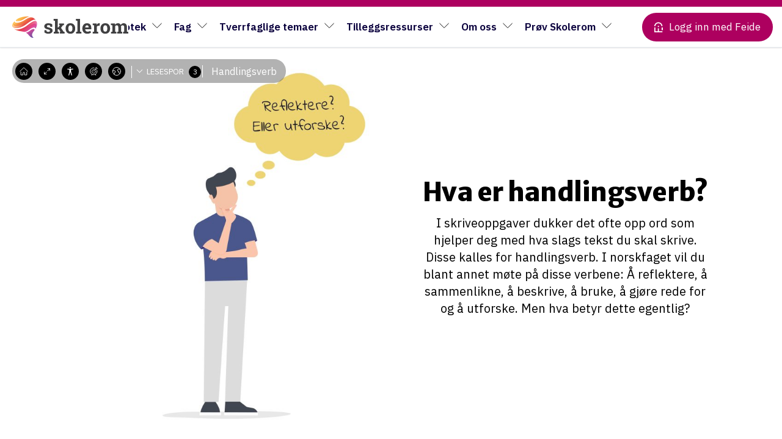

--- FILE ---
content_type: text/html; charset=UTF-8
request_url: https://skolerom.no/undervisning/handlingsverb/
body_size: 27928
content:
<!doctype html>

<!--[if lt IE 7]><html lang="nb-NO" class="no-js lt-ie9 lt-ie8 lt-ie7"><![endif]-->
<!--[if (IE 7)&!(IEMobile)]><html lang="nb-NO" class="no-js lt-ie9 lt-ie8"><![endif]-->
<!--[if (IE 8)&!(IEMobile)]><html lang="nb-NO" class="no-js lt-ie9"><![endif]-->
<!--[if gt IE 8]><!--> <html lang="nb-NO" class="no-js"><!--<![endif]-->
<head>
	<meta charset="utf-8">
		<meta http-equiv="X-UA-Compatible" content="IE=edge">
		<meta name="HandheldFriendly" content="True">
	<meta name="MobileOptimized" content="320">
	<meta name="viewport" content="width=device-width, initial-scale=1"/>
	<link rel="pingback" href="https://skolerom.no/xmlrpc.php">
			<title>Handlingsverb | Skolerom.no</title>
<script id="cookieyes" type="text/javascript" src="https://cdn-cookieyes.com/client_data/00efab717d4da1f680c1e1f0/script.js"></script><link rel="alternate" href="https://skolerom.no/undervisning/handlingsverb/" hreflang="nb" />
<link rel="alternate" href="https://skolerom.no/nn/undervisning/handlingsverb/" hreflang="nn" />
<link rel="alternate" href="https://skolerom.no/en/undervisning/action-verbs-3/" hreflang="en" />

<!-- The SEO Framework by Sybre Waaijer -->
<link rel="canonical" href="https://skolerom.no/undervisning/handlingsverb/" />
<meta property="og:type" content="article" />
<meta property="og:locale" content="nb_NO" />
<meta property="og:site_name" content="Skolerom.no" />
<meta property="og:title" content="Handlingsverb | Skolerom.no" />
<meta property="og:url" content="https://skolerom.no/undervisning/handlingsverb/" />
<meta property="og:image" content="https://skolerom.no/wp-content/uploads/sites/2/2021/11/fremhevetGettyImages-1186261767-scaled.jpg" />
<meta property="og:image:width" content="2560" />
<meta property="og:image:height" content="1563" />
<meta property="og:image:alt" content="Mann tenker over hva som egentlig var oppgavens ordlyd" />
<meta property="article:published_time" content="2021-11-16T09:40:26+00:00" />
<meta property="article:modified_time" content="2023-10-23T08:22:24+00:00" />
<meta name="twitter:card" content="summary_large_image" />
<meta name="twitter:title" content="Handlingsverb | Skolerom.no" />
<meta name="twitter:image" content="https://skolerom.no/wp-content/uploads/sites/2/2021/11/fremhevetGettyImages-1186261767-scaled.jpg" />
<meta name="twitter:image:alt" content="Mann tenker over hva som egentlig var oppgavens ordlyd" />
<script type="application/ld+json">{"@context":"https://schema.org","@graph":[{"@type":"WebSite","@id":"https://skolerom.no/#/schema/WebSite","url":"https://skolerom.no/","name":"Skolerom.no","description":"Kunnskap som underholder","inLanguage":"nb-NO","potentialAction":{"@type":"SearchAction","target":{"@type":"EntryPoint","urlTemplate":"https://skolerom.no/search/{search_term_string}/"},"query-input":"required name=search_term_string"},"publisher":{"@type":"Organization","@id":"https://skolerom.no/#/schema/Organization","name":"Skolerom.no","url":"https://skolerom.no/","logo":{"@type":"ImageObject","url":"https://skolerom.no/wp-content/uploads/sites/2/2020/09/cropped-skolerom_fav-1.png","contentUrl":"https://skolerom.no/wp-content/uploads/sites/2/2020/09/cropped-skolerom_fav-1.png","width":512,"height":512}}},{"@type":"WebPage","@id":"https://skolerom.no/undervisning/handlingsverb/","url":"https://skolerom.no/undervisning/handlingsverb/","name":"Handlingsverb | Skolerom.no","inLanguage":"nb-NO","isPartOf":{"@id":"https://skolerom.no/#/schema/WebSite"},"breadcrumb":{"@type":"BreadcrumbList","@id":"https://skolerom.no/#/schema/BreadcrumbList","itemListElement":[{"@type":"ListItem","position":1,"item":"https://skolerom.no/","name":"Skolerom.no"},{"@type":"ListItem","position":2,"item":"https://skolerom.no/undervisning/","name":"Education Articles"},{"@type":"ListItem","position":3,"item":"https://skolerom.no/student_level/niva-3/","name":"Nivå 3"},{"@type":"ListItem","position":4,"name":"Handlingsverb"}]},"potentialAction":{"@type":"ReadAction","target":"https://skolerom.no/undervisning/handlingsverb/"},"datePublished":"2021-11-16T09:40:26+00:00","dateModified":"2023-10-23T08:22:24+00:00"}]}</script>
<!-- / The SEO Framework by Sybre Waaijer | 4.88ms meta | 0.29ms boot -->

<link rel='dns-prefetch' href='//dl.dropboxusercontent.com' />
<link rel='dns-prefetch' href='//fonts.googleapis.com' />
<link rel="alternate" type="application/rss+xml" title="Skolerom.no &raquo; strøm" href="https://skolerom.no/feed/" />
<link rel="alternate" type="application/rss+xml" title="Skolerom.no &raquo; kommentarstrøm" href="https://skolerom.no/comments/feed/" />
<link rel="alternate" title="oEmbed (JSON)" type="application/json+oembed" href="https://skolerom.no/wp-json/oembed/1.0/embed?url=https%3A%2F%2Fskolerom.no%2Fundervisning%2Fhandlingsverb%2F" />
<link rel="alternate" title="oEmbed (XML)" type="text/xml+oembed" href="https://skolerom.no/wp-json/oembed/1.0/embed?url=https%3A%2F%2Fskolerom.no%2Fundervisning%2Fhandlingsverb%2F&#038;format=xml" />
<style id='wp-img-auto-sizes-contain-inline-css' type='text/css'>
img:is([sizes=auto i],[sizes^="auto," i]){contain-intrinsic-size:3000px 1500px}
/*# sourceURL=wp-img-auto-sizes-contain-inline-css */
</style>

<style id='wp-emoji-styles-inline-css' type='text/css'>

	img.wp-smiley, img.emoji {
		display: inline !important;
		border: none !important;
		box-shadow: none !important;
		height: 1em !important;
		width: 1em !important;
		margin: 0 0.07em !important;
		vertical-align: -0.1em !important;
		background: none !important;
		padding: 0 !important;
	}
/*# sourceURL=wp-emoji-styles-inline-css */
</style>
<link data-optimized="1" rel='stylesheet' id='wp-block-library-css' href='https://skolerom.no/wp-content/litespeed/css/2/ec455e0096d3eb0a2c768a0eb0ce865f.css?ver=b91f0' type='text/css' media='all' />
<style id='global-styles-inline-css' type='text/css'>
:root{--wp--preset--aspect-ratio--square: 1;--wp--preset--aspect-ratio--4-3: 4/3;--wp--preset--aspect-ratio--3-4: 3/4;--wp--preset--aspect-ratio--3-2: 3/2;--wp--preset--aspect-ratio--2-3: 2/3;--wp--preset--aspect-ratio--16-9: 16/9;--wp--preset--aspect-ratio--9-16: 9/16;--wp--preset--color--black: #000000;--wp--preset--color--cyan-bluish-gray: #abb8c3;--wp--preset--color--white: #ffffff;--wp--preset--color--pale-pink: #f78da7;--wp--preset--color--vivid-red: #cf2e2e;--wp--preset--color--luminous-vivid-orange: #ff6900;--wp--preset--color--luminous-vivid-amber: #fcb900;--wp--preset--color--light-green-cyan: #7bdcb5;--wp--preset--color--vivid-green-cyan: #00d084;--wp--preset--color--pale-cyan-blue: #8ed1fc;--wp--preset--color--vivid-cyan-blue: #0693e3;--wp--preset--color--vivid-purple: #9b51e0;--wp--preset--color--purple: #ad005f;--wp--preset--color--blue-dark: #0A003D;--wp--preset--color--blue: #2400e2;--wp--preset--color--blue-light: #96D6E8;--wp--preset--color--red: #E35540;--wp--preset--color--yellow: #FFC400;--wp--preset--color--green: #77a464;--wp--preset--color--gray-dark: #191919;--wp--preset--color--gray-medium: #707275;--wp--preset--color--gray: #c0c3ca;--wp--preset--color--gray-light: #E9ECEF;--wp--preset--gradient--vivid-cyan-blue-to-vivid-purple: linear-gradient(135deg,rgb(6,147,227) 0%,rgb(155,81,224) 100%);--wp--preset--gradient--light-green-cyan-to-vivid-green-cyan: linear-gradient(135deg,rgb(122,220,180) 0%,rgb(0,208,130) 100%);--wp--preset--gradient--luminous-vivid-amber-to-luminous-vivid-orange: linear-gradient(135deg,rgb(252,185,0) 0%,rgb(255,105,0) 100%);--wp--preset--gradient--luminous-vivid-orange-to-vivid-red: linear-gradient(135deg,rgb(255,105,0) 0%,rgb(207,46,46) 100%);--wp--preset--gradient--very-light-gray-to-cyan-bluish-gray: linear-gradient(135deg,rgb(238,238,238) 0%,rgb(169,184,195) 100%);--wp--preset--gradient--cool-to-warm-spectrum: linear-gradient(135deg,rgb(74,234,220) 0%,rgb(151,120,209) 20%,rgb(207,42,186) 40%,rgb(238,44,130) 60%,rgb(251,105,98) 80%,rgb(254,248,76) 100%);--wp--preset--gradient--blush-light-purple: linear-gradient(135deg,rgb(255,206,236) 0%,rgb(152,150,240) 100%);--wp--preset--gradient--blush-bordeaux: linear-gradient(135deg,rgb(254,205,165) 0%,rgb(254,45,45) 50%,rgb(107,0,62) 100%);--wp--preset--gradient--luminous-dusk: linear-gradient(135deg,rgb(255,203,112) 0%,rgb(199,81,192) 50%,rgb(65,88,208) 100%);--wp--preset--gradient--pale-ocean: linear-gradient(135deg,rgb(255,245,203) 0%,rgb(182,227,212) 50%,rgb(51,167,181) 100%);--wp--preset--gradient--electric-grass: linear-gradient(135deg,rgb(202,248,128) 0%,rgb(113,206,126) 100%);--wp--preset--gradient--midnight: linear-gradient(135deg,rgb(2,3,129) 0%,rgb(40,116,252) 100%);--wp--preset--font-size--small: 15px;--wp--preset--font-size--medium: 21px;--wp--preset--font-size--large: 24px;--wp--preset--font-size--x-large: 42px;--wp--preset--font-size--normal: var(--sp-font-base-size);--wp--preset--font-size--huge: 27px;--wp--preset--font-size--xxl: 33px;--wp--preset--font-size--xxxl: 38px;--wp--preset--spacing--20: 0.44rem;--wp--preset--spacing--30: 0.67rem;--wp--preset--spacing--40: 1rem;--wp--preset--spacing--50: 1.5rem;--wp--preset--spacing--60: 2.25rem;--wp--preset--spacing--70: 3.38rem;--wp--preset--spacing--80: 5.06rem;--wp--preset--shadow--natural: 6px 6px 9px rgba(0, 0, 0, 0.2);--wp--preset--shadow--deep: 12px 12px 50px rgba(0, 0, 0, 0.4);--wp--preset--shadow--sharp: 6px 6px 0px rgba(0, 0, 0, 0.2);--wp--preset--shadow--outlined: 6px 6px 0px -3px rgb(255, 255, 255), 6px 6px rgb(0, 0, 0);--wp--preset--shadow--crisp: 6px 6px 0px rgb(0, 0, 0);--wp--custom--font--family: "IBM Plex Sans", Helvetica, Arial, sans-serif;--wp--custom--font--base-size: 18px;--wp--custom--font--line-height: 1.5;--wp--custom--font--heading-line-height: 1.3;--wp--custom--font--scale-ratio: 1.21;--wp--custom--size--content-size: 720px;--wp--custom--size--wide-size: 1020px;--wp--custom--size--full-size: 1140px;}:root { --wp--style--global--content-size: var(--wp--custom--size--wide-size);--wp--style--global--wide-size: var(--wp--custom--size--full-size); }:where(body) { margin: 0; }.wp-site-blocks > .alignleft { float: left; margin-right: 2em; }.wp-site-blocks > .alignright { float: right; margin-left: 2em; }.wp-site-blocks > .aligncenter { justify-content: center; margin-left: auto; margin-right: auto; }:where(.wp-site-blocks) > * { margin-block-start: 20px; margin-block-end: 0; }:where(.wp-site-blocks) > :first-child { margin-block-start: 0; }:where(.wp-site-blocks) > :last-child { margin-block-end: 0; }:root { --wp--style--block-gap: 20px; }:root :where(.is-layout-flow) > :first-child{margin-block-start: 0;}:root :where(.is-layout-flow) > :last-child{margin-block-end: 0;}:root :where(.is-layout-flow) > *{margin-block-start: 20px;margin-block-end: 0;}:root :where(.is-layout-constrained) > :first-child{margin-block-start: 0;}:root :where(.is-layout-constrained) > :last-child{margin-block-end: 0;}:root :where(.is-layout-constrained) > *{margin-block-start: 20px;margin-block-end: 0;}:root :where(.is-layout-flex){gap: 20px;}:root :where(.is-layout-grid){gap: 20px;}.is-layout-flow > .alignleft{float: left;margin-inline-start: 0;margin-inline-end: 2em;}.is-layout-flow > .alignright{float: right;margin-inline-start: 2em;margin-inline-end: 0;}.is-layout-flow > .aligncenter{margin-left: auto !important;margin-right: auto !important;}.is-layout-constrained > .alignleft{float: left;margin-inline-start: 0;margin-inline-end: 2em;}.is-layout-constrained > .alignright{float: right;margin-inline-start: 2em;margin-inline-end: 0;}.is-layout-constrained > .aligncenter{margin-left: auto !important;margin-right: auto !important;}.is-layout-constrained > :where(:not(.alignleft):not(.alignright):not(.alignfull)){max-width: var(--wp--style--global--content-size);margin-left: auto !important;margin-right: auto !important;}.is-layout-constrained > .alignwide{max-width: var(--wp--style--global--wide-size);}body .is-layout-flex{display: flex;}.is-layout-flex{flex-wrap: wrap;align-items: center;}.is-layout-flex > :is(*, div){margin: 0;}body .is-layout-grid{display: grid;}.is-layout-grid > :is(*, div){margin: 0;}body{background-color: var(--wp--preset--color--gray-light);color: var(--wp--preset--color--brown-dark);font-size: var(--sp-font-base-size);line-height: var(--wp--custom--font--line-height);padding-top: 0px;padding-right: 0px;padding-bottom: 0px;padding-left: 0px;}a:where(:not(.wp-element-button)){color: var(--wp--preset--color--purple);text-decoration: underline;}h1{font-size: var(--wp--preset--font-size--xxl);line-height: calc(var(--wp--custom--font--heading-line-height) / 1.1);}h2{font-size: var(--wp--preset--font-size--huge);line-height: calc(var(--wp--custom--font--heading-line-height) / 1.1);}h3{font-size: var(--wp--preset--font-size--large);line-height: var(--wp--custom--font--heading-line-height);}h4{font-size: var(--wp--preset--font-size--medium);line-height: var(--wp--custom--font--heading-line-height);}h5{font-size: var(--wp--preset--font-size--normal);line-height: var(--wp--custom--font--line-height);}h6{font-size: var(--wp--preset--font-size--small);line-height: var(--wp--custom--font--line-height);}:root :where(.wp-element-button, .wp-block-button__link){background-color: #32373c;border-width: 0;color: #fff;font-family: inherit;font-size: inherit;font-style: inherit;font-weight: inherit;letter-spacing: inherit;line-height: inherit;padding-top: calc(0.667em + 2px);padding-right: calc(1.333em + 2px);padding-bottom: calc(0.667em + 2px);padding-left: calc(1.333em + 2px);text-decoration: none;text-transform: inherit;}.has-black-color{color: var(--wp--preset--color--black) !important;}.has-cyan-bluish-gray-color{color: var(--wp--preset--color--cyan-bluish-gray) !important;}.has-white-color{color: var(--wp--preset--color--white) !important;}.has-pale-pink-color{color: var(--wp--preset--color--pale-pink) !important;}.has-vivid-red-color{color: var(--wp--preset--color--vivid-red) !important;}.has-luminous-vivid-orange-color{color: var(--wp--preset--color--luminous-vivid-orange) !important;}.has-luminous-vivid-amber-color{color: var(--wp--preset--color--luminous-vivid-amber) !important;}.has-light-green-cyan-color{color: var(--wp--preset--color--light-green-cyan) !important;}.has-vivid-green-cyan-color{color: var(--wp--preset--color--vivid-green-cyan) !important;}.has-pale-cyan-blue-color{color: var(--wp--preset--color--pale-cyan-blue) !important;}.has-vivid-cyan-blue-color{color: var(--wp--preset--color--vivid-cyan-blue) !important;}.has-vivid-purple-color{color: var(--wp--preset--color--vivid-purple) !important;}.has-purple-color{color: var(--wp--preset--color--purple) !important;}.has-blue-dark-color{color: var(--wp--preset--color--blue-dark) !important;}.has-blue-color{color: var(--wp--preset--color--blue) !important;}.has-blue-light-color{color: var(--wp--preset--color--blue-light) !important;}.has-red-color{color: var(--wp--preset--color--red) !important;}.has-yellow-color{color: var(--wp--preset--color--yellow) !important;}.has-green-color{color: var(--wp--preset--color--green) !important;}.has-gray-dark-color{color: var(--wp--preset--color--gray-dark) !important;}.has-gray-medium-color{color: var(--wp--preset--color--gray-medium) !important;}.has-gray-color{color: var(--wp--preset--color--gray) !important;}.has-gray-light-color{color: var(--wp--preset--color--gray-light) !important;}.has-black-background-color{background-color: var(--wp--preset--color--black) !important;}.has-cyan-bluish-gray-background-color{background-color: var(--wp--preset--color--cyan-bluish-gray) !important;}.has-white-background-color{background-color: var(--wp--preset--color--white) !important;}.has-pale-pink-background-color{background-color: var(--wp--preset--color--pale-pink) !important;}.has-vivid-red-background-color{background-color: var(--wp--preset--color--vivid-red) !important;}.has-luminous-vivid-orange-background-color{background-color: var(--wp--preset--color--luminous-vivid-orange) !important;}.has-luminous-vivid-amber-background-color{background-color: var(--wp--preset--color--luminous-vivid-amber) !important;}.has-light-green-cyan-background-color{background-color: var(--wp--preset--color--light-green-cyan) !important;}.has-vivid-green-cyan-background-color{background-color: var(--wp--preset--color--vivid-green-cyan) !important;}.has-pale-cyan-blue-background-color{background-color: var(--wp--preset--color--pale-cyan-blue) !important;}.has-vivid-cyan-blue-background-color{background-color: var(--wp--preset--color--vivid-cyan-blue) !important;}.has-vivid-purple-background-color{background-color: var(--wp--preset--color--vivid-purple) !important;}.has-purple-background-color{background-color: var(--wp--preset--color--purple) !important;}.has-blue-dark-background-color{background-color: var(--wp--preset--color--blue-dark) !important;}.has-blue-background-color{background-color: var(--wp--preset--color--blue) !important;}.has-blue-light-background-color{background-color: var(--wp--preset--color--blue-light) !important;}.has-red-background-color{background-color: var(--wp--preset--color--red) !important;}.has-yellow-background-color{background-color: var(--wp--preset--color--yellow) !important;}.has-green-background-color{background-color: var(--wp--preset--color--green) !important;}.has-gray-dark-background-color{background-color: var(--wp--preset--color--gray-dark) !important;}.has-gray-medium-background-color{background-color: var(--wp--preset--color--gray-medium) !important;}.has-gray-background-color{background-color: var(--wp--preset--color--gray) !important;}.has-gray-light-background-color{background-color: var(--wp--preset--color--gray-light) !important;}.has-black-border-color{border-color: var(--wp--preset--color--black) !important;}.has-cyan-bluish-gray-border-color{border-color: var(--wp--preset--color--cyan-bluish-gray) !important;}.has-white-border-color{border-color: var(--wp--preset--color--white) !important;}.has-pale-pink-border-color{border-color: var(--wp--preset--color--pale-pink) !important;}.has-vivid-red-border-color{border-color: var(--wp--preset--color--vivid-red) !important;}.has-luminous-vivid-orange-border-color{border-color: var(--wp--preset--color--luminous-vivid-orange) !important;}.has-luminous-vivid-amber-border-color{border-color: var(--wp--preset--color--luminous-vivid-amber) !important;}.has-light-green-cyan-border-color{border-color: var(--wp--preset--color--light-green-cyan) !important;}.has-vivid-green-cyan-border-color{border-color: var(--wp--preset--color--vivid-green-cyan) !important;}.has-pale-cyan-blue-border-color{border-color: var(--wp--preset--color--pale-cyan-blue) !important;}.has-vivid-cyan-blue-border-color{border-color: var(--wp--preset--color--vivid-cyan-blue) !important;}.has-vivid-purple-border-color{border-color: var(--wp--preset--color--vivid-purple) !important;}.has-purple-border-color{border-color: var(--wp--preset--color--purple) !important;}.has-blue-dark-border-color{border-color: var(--wp--preset--color--blue-dark) !important;}.has-blue-border-color{border-color: var(--wp--preset--color--blue) !important;}.has-blue-light-border-color{border-color: var(--wp--preset--color--blue-light) !important;}.has-red-border-color{border-color: var(--wp--preset--color--red) !important;}.has-yellow-border-color{border-color: var(--wp--preset--color--yellow) !important;}.has-green-border-color{border-color: var(--wp--preset--color--green) !important;}.has-gray-dark-border-color{border-color: var(--wp--preset--color--gray-dark) !important;}.has-gray-medium-border-color{border-color: var(--wp--preset--color--gray-medium) !important;}.has-gray-border-color{border-color: var(--wp--preset--color--gray) !important;}.has-gray-light-border-color{border-color: var(--wp--preset--color--gray-light) !important;}.has-vivid-cyan-blue-to-vivid-purple-gradient-background{background: var(--wp--preset--gradient--vivid-cyan-blue-to-vivid-purple) !important;}.has-light-green-cyan-to-vivid-green-cyan-gradient-background{background: var(--wp--preset--gradient--light-green-cyan-to-vivid-green-cyan) !important;}.has-luminous-vivid-amber-to-luminous-vivid-orange-gradient-background{background: var(--wp--preset--gradient--luminous-vivid-amber-to-luminous-vivid-orange) !important;}.has-luminous-vivid-orange-to-vivid-red-gradient-background{background: var(--wp--preset--gradient--luminous-vivid-orange-to-vivid-red) !important;}.has-very-light-gray-to-cyan-bluish-gray-gradient-background{background: var(--wp--preset--gradient--very-light-gray-to-cyan-bluish-gray) !important;}.has-cool-to-warm-spectrum-gradient-background{background: var(--wp--preset--gradient--cool-to-warm-spectrum) !important;}.has-blush-light-purple-gradient-background{background: var(--wp--preset--gradient--blush-light-purple) !important;}.has-blush-bordeaux-gradient-background{background: var(--wp--preset--gradient--blush-bordeaux) !important;}.has-luminous-dusk-gradient-background{background: var(--wp--preset--gradient--luminous-dusk) !important;}.has-pale-ocean-gradient-background{background: var(--wp--preset--gradient--pale-ocean) !important;}.has-electric-grass-gradient-background{background: var(--wp--preset--gradient--electric-grass) !important;}.has-midnight-gradient-background{background: var(--wp--preset--gradient--midnight) !important;}.has-small-font-size{font-size: var(--wp--preset--font-size--small) !important;}.has-medium-font-size{font-size: var(--wp--preset--font-size--medium) !important;}.has-large-font-size{font-size: var(--wp--preset--font-size--large) !important;}.has-x-large-font-size{font-size: var(--wp--preset--font-size--x-large) !important;}.has-normal-font-size{font-size: var(--wp--preset--font-size--normal) !important;}.has-huge-font-size{font-size: var(--wp--preset--font-size--huge) !important;}.has-xxl-font-size{font-size: var(--wp--preset--font-size--xxl) !important;}.has-xxxl-font-size{font-size: var(--wp--preset--font-size--xxxl) !important;}
/*# sourceURL=global-styles-inline-css */
</style>

<link data-optimized="1" rel='stylesheet' id='som_lost_password_style-css' href='https://skolerom.no/wp-content/litespeed/css/2/e30bb6cd534f49b70442043adb7f7b6d.css?ver=599d8' type='text/css' media='all' />
<link data-optimized="1" rel='stylesheet' id='flickity-style-css' href='https://skolerom.no/wp-content/litespeed/css/2/570bf32b06cbdcb7ffc44044e32d112b.css?ver=b0cfa' type='text/css' media='all' />
<link data-optimized="1" rel='stylesheet' id='simplelightbox-style-css' href='https://skolerom.no/wp-content/litespeed/css/2/11d1f52ad26ac4ebcf64e48ac69c9059.css?ver=fc14d' type='text/css' media='all' />
<link data-optimized="1" rel='stylesheet' id='bones-stylesheet-css' href='https://skolerom.no/wp-content/litespeed/css/2/70ca0c2841d8a1185af3fe4c8993c7d5.css?ver=a53ca' type='text/css' media='all' />
<link data-optimized="1" rel='stylesheet' id='font-awesome-style-css' href='https://skolerom.no/wp-content/litespeed/css/2/3ce745e759d4baef2c07fe9add056edc.css?ver=2257e' type='text/css' media='all' />
<link data-optimized="1" rel='stylesheet' id='comp-header-style-css' href='https://skolerom.no/wp-content/litespeed/css/2/9a36f305fe957a50db2e5f6297bcf5b4.css?ver=2f480' type='text/css' media='all' />
<link data-optimized="1" rel='stylesheet' id='comp-headercss-style-css' href='https://skolerom.no/wp-content/litespeed/css/2/5fb726a9dd49829d45254aa606ffc875.css?ver=98e8f' type='text/css' media='all' />
<link data-optimized="1" rel='stylesheet' id='bokasin-custom-style-css' href='https://skolerom.no/wp-content/litespeed/css/2/0dbf8ba0f8526c312395fd1321fdbb3b.css?ver=28191' type='text/css' media='all' />
<link rel='stylesheet' id='education-fonts-css' href='https://fonts.googleapis.com/css?family=Lora%3A400%2C700%7CMerriweather+Sans%3A400%2C700%7CMerriweather%3A400%2C700%7COpen+Sans%3A400%2C700&#038;display=swap&#038;ver=1768958699' type='text/css' media='all' />
<script type="text/javascript" src="https://skolerom.no/wp-includes/js/jquery/jquery.min.js?ver=1768958699" id="jquery-core-js"></script>
<script data-optimized="1" type="text/javascript" src="https://skolerom.no/wp-content/litespeed/js/2/95f9ac02e6773bfa8fbf1cc71b3c096e.js?ver=2985f" id="jquery-migrate-js"></script>
<script data-optimized="1" type="text/javascript" src="https://skolerom.no/wp-content/litespeed/js/2/d4dfe578d00635033124a62a14947b05.js?ver=79e9c" id="bones-modernizr-js"></script>
<script data-optimized="1" type="text/javascript" src="https://skolerom.no/wp-content/litespeed/js/2/1ff8212d08bdb88121ca54324fcea2d7.js?ver=b29c6" id="smoothscroll-polyfill-js-js"></script>
<link rel="https://api.w.org/" href="https://skolerom.no/wp-json/" /><link rel="alternate" title="JSON" type="application/json" href="https://skolerom.no/wp-json/wp/v2/education/55793" /><link rel="icon" href="https://skolerom.no/wp-content/uploads/sites/2/2020/09/cropped-skolerom_fav-1-32x32.png" sizes="32x32" />
<link rel="icon" href="https://skolerom.no/wp-content/uploads/sites/2/2020/09/cropped-skolerom_fav-1-192x192.png" sizes="192x192" />
<link rel="apple-touch-icon" href="https://skolerom.no/wp-content/uploads/sites/2/2020/09/cropped-skolerom_fav-1-180x180.png" />
<meta name="msapplication-TileImage" content="https://skolerom.no/wp-content/uploads/sites/2/2020/09/cropped-skolerom_fav-1-270x270.png" />
		<style type="text/css" id="wp-custom-css">
			.rounded {
	border-radius: 16px;
}

@media (max-width: 1250px) {
  .title-seximente {
			font-size: 1.8em!important;
	}
}

@media (max-width: 725px) {
  .title-seximente {
			font-size: 1.6em!important;
	}
}		</style>
				<link rel="stylesheet" href="https://cdn.plyr.io/3.6.4/plyr.css" />
	<script src="https://cdn.plyr.io/3.6.4/plyr.js"></script>

		<noscript><iframe src="https://www.googletagmanager.com/ns.html?id=GTM-T9CWMT3" height="0" width="0" style="display:none;visibility:hidden"></iframe></noscript>

	<script>
        var _mtm = window._mtm = window._mtm || [];
        _mtm.push({'mtm.startTime': (new Date().getTime()), 'event': 'mtm.Start'});
        var d=document, g=d.createElement('script'), s=d.getElementsByTagName('script')[0];
        g.async=true; g.src='https://matomo.kf.no/js/container_13nsTLZb.js'; s.parentNode.insertBefore(g,s);
	</script>

	<script>(function(w,d,s,l,i){w[l]=w[l]||[];w[l].push({'gtm.start':
                new Date().getTime(),event:'gtm.js'});var f=d.getElementsByTagName(s)[0],
            j=d.createElement(s),dl=l!=='dataLayer'?'&l='+l:'';j.async=true;j.src=
            'https://www.googletagmanager.com/gtm.js?id='+i+dl;f.parentNode.insertBefore(j,f);
        })(window,document,'script','dataLayer','GTM-T9CWMT3');</script>

	<script type="text/javascript" id="hs-script-loader" async defer src="//js-eu1.hs-scripts.com/145453376.js"></script>


	<meta name="facebook-domain-verification" content="0vu6diex9mpcyhjbcgnqwzf8hj4e2i" />

	<script>
        !function(f,b,e,v,n,t,s)
        {if(f.fbq)return;n=f.fbq=function(){n.callMethod?
            n.callMethod.apply(n,arguments):n.queue.push(arguments)};
            if(!f._fbq)f._fbq=n;n.push=n;n.loaded=!0;n.version='2.0';
            n.queue=[];t=b.createElement(e);t.async=!0;
            t.src=v;s=b.getElementsByTagName(e)[0];
            s.parentNode.insertBefore(t,s)}(window, document,'script',
            'https://connect.facebook.net/en_US/fbevents.js');
        fbq('init', '264300815999536');
        fbq('track', 'PageView');
	</script>
	<noscript><img height="1" width="1" style="display:none" src="https://www.facebook.com/tr?id=264300815999536&ev=PageView&noscript=1" /></noscript>
</head>
<body class="wp-singular education-template-default single single-education postid-55793 wp-custom-logo wp-embed-responsive wp-theme-bokasin lightenup header-lightenup logged-out acc-disabled" itemscope itemtype="http://schema.org/WebPage">
	<div id="container" data="self">
		<header id="header" class="header" itemscope itemtype="http://schema.org/WPHeader">
			<div id="header-progress" style=""><span data-progress=""></span></div>
					<div id="inner-header" class="wrap">
								<a href="https://skolerom.no/" class="custom-logo-link" rel="home"><img width="722" height="133" src="https://skolerom.no/wp-content/uploads/sites/2/2020/05/skolerom-logo-2.svg" class="custom-logo" alt="Skolerom.no" decoding="async" fetchpriority="high" /></a>				<nav role="navigation" id="nav-main" class="desktop-nav" itemscope itemtype="http://schema.org/SiteNavigationElement">
					<ul id="menu-hovedmeny" class="nav top-nav cf"><li id="menu-item-137191" class="menu-item menu-item-type-custom menu-item-object-custom menu-item-has-children menu-item-137191"><a href="#">Skolebibliotek</a>
<ul class="sub-menu">
	<li id="menu-item-137192" class="menu-item menu-item-type-custom menu-item-object-custom menu-item-137192"><a href="https://app.skolerom.no/search/article">Søk ressurser</a></li>
	<li id="menu-item-137190" class="menu-item menu-item-type-custom menu-item-object-custom menu-item-137190"><a href="https://app.skolerom.no/teaching-paths/all">Læringsstier (300+)</a></li>
	<li id="menu-item-137188" class="menu-item menu-item-type-custom menu-item-object-custom menu-item-137188"><a href="https://skolerom.no/undervisning/">Artikler (500+)</a></li>
	<li id="menu-item-137189" class="menu-item menu-item-type-custom menu-item-object-custom menu-item-137189"><a href="https://app.skolerom.no/assignments/all">Oppgaver (1000+)</a></li>
</ul>
</li>
<li id="menu-item-127593" class="menu-item menu-item-type-post_type menu-item-object-page menu-item-has-children menu-item-127593"><a href="https://skolerom.no/fagsider/">Fag</a>
<ul class="sub-menu">
	<li id="menu-item-110355" class="menu-item menu-item-type-custom menu-item-object-custom menu-item-has-children menu-item-110355"><a>Barnetrinn</a>
	<ul class="sub-menu">
		<li id="menu-item-128388" class="menu-item menu-item-type-post_type menu-item-object-page menu-item-128388"><a href="https://skolerom.no/fagside-barnetrinn-norsk/">Norsk</a></li>
		<li id="menu-item-117506" class="menu-item menu-item-type-post_type menu-item-object-page menu-item-117506"><a href="https://skolerom.no/fagside-for-grunnskole/krle-for-grunnskole/">KRLE</a></li>
		<li id="menu-item-117531" class="menu-item menu-item-type-post_type menu-item-object-page menu-item-117531"><a href="https://skolerom.no/engelsk-for-grunnskole/">Engelsk</a></li>
		<li id="menu-item-123014" class="menu-item menu-item-type-post_type menu-item-object-page menu-item-123014"><a href="https://skolerom.no/samfunnsfag-5-7-trinn/">Samfunnsfag</a></li>
		<li id="menu-item-129751" class="menu-item menu-item-type-post_type menu-item-object-page menu-item-129751"><a href="https://skolerom.no/naturfag-for-grunnskole/">Naturfag</a></li>
		<li id="menu-item-128686" class="menu-item menu-item-type-post_type menu-item-object-page menu-item-128686"><a href="https://skolerom.no/fagside-barnetrinn-mat-og-helse/">Mat og helse</a></li>
		<li id="menu-item-129761" class="menu-item menu-item-type-post_type menu-item-object-page menu-item-129761"><a href="https://skolerom.no/faebrik/">Kunst og håndverk</a></li>
	</ul>
</li>
	<li id="menu-item-123011" class="menu-item menu-item-type-custom menu-item-object-custom menu-item-has-children menu-item-123011"><a>Ungdomstrinn</a>
	<ul class="sub-menu">
		<li id="menu-item-123017" class="menu-item menu-item-type-post_type menu-item-object-page menu-item-123017"><a href="https://skolerom.no/fagside-for-grunnskole/norsk-for-grunnskole/">Norsk</a></li>
		<li id="menu-item-144609" class="menu-item menu-item-type-post_type menu-item-object-page menu-item-144609"><a href="https://skolerom.no/fagside-ungdomstrinn-krle/">KRLE</a></li>
		<li id="menu-item-123012" class="menu-item menu-item-type-post_type menu-item-object-page menu-item-123012"><a href="https://skolerom.no/engelsk-for-grunnskole/">Engelsk</a></li>
		<li id="menu-item-123013" class="menu-item menu-item-type-post_type menu-item-object-page menu-item-123013"><a href="https://skolerom.no/samfunnsfag-8-10-trinn/">Samfunnsfag</a></li>
		<li id="menu-item-129893" class="menu-item menu-item-type-post_type menu-item-object-page menu-item-129893"><a href="https://skolerom.no/fagside-ungdomstrinn-naturfag/">Naturfag</a></li>
		<li id="menu-item-122724" class="menu-item menu-item-type-post_type menu-item-object-page menu-item-122724"><a href="https://skolerom.no/fagside-ungdomstrinn-mat-og-helse/">Mat og helse</a></li>
		<li id="menu-item-129760" class="menu-item menu-item-type-post_type menu-item-object-page menu-item-129760"><a href="https://skolerom.no/faebrik/">Kunst og håndverk</a></li>
		<li id="menu-item-129752" class="menu-item menu-item-type-post_type menu-item-object-page menu-item-129752"><a href="https://skolerom.no/utdanningsvalg/">Utdanningsvalg</a></li>
		<li id="menu-item-122409" class="menu-item menu-item-type-post_type menu-item-object-page menu-item-122409"><a href="https://skolerom.no/finsk-og-kvensk-som-andresprak/">Finsk og kvensk</a></li>
		<li id="menu-item-129749" class="menu-item menu-item-type-post_type menu-item-object-page menu-item-129749"><a href="https://skolerom.no/fagside-grunnskole-valgfag/">Valgfag</a></li>
	</ul>
</li>
	<li id="menu-item-110354" class="menu-item menu-item-type-custom menu-item-object-custom menu-item-has-children menu-item-110354"><a>Videregående</a>
	<ul class="sub-menu">
		<li id="menu-item-110358" class="menu-item menu-item-type-post_type menu-item-object-page menu-item-110358"><a href="https://skolerom.no/fellesfag-for-videregaende-skole/norsk-for-videregaende-skole/">Norsk</a></li>
		<li id="menu-item-110356" class="menu-item menu-item-type-post_type menu-item-object-page menu-item-110356"><a href="https://skolerom.no/fellesfag-for-videregaende-skole/engelsk-for-videregaende-skole/">Engelsk</a></li>
		<li id="menu-item-110357" class="menu-item menu-item-type-post_type menu-item-object-page menu-item-110357"><a href="https://skolerom.no/fellesfag-for-videregaende-skole/geografi-for-videregaende-skole/">Geografi</a></li>
		<li id="menu-item-112906" class="menu-item menu-item-type-post_type menu-item-object-page menu-item-112906"><a href="https://skolerom.no/fellesfag-for-videregaende-skole/samfunnskunnskap-for-videregaende-skole/">Samfunnskunnskap</a></li>
		<li id="menu-item-136779" class="menu-item menu-item-type-post_type menu-item-object-page menu-item-136779"><a href="https://skolerom.no/fagside-videregaende-geofag/">Geofag</a></li>
	</ul>
</li>
</ul>
</li>
<li id="menu-item-65014" class="menu-item menu-item-type-custom menu-item-object-custom menu-item-has-children menu-item-65014"><a href="#">Tverrfaglige temaer</a>
<ul class="sub-menu">
	<li id="menu-item-133583" class="menu-item menu-item-type-custom menu-item-object-custom menu-item-has-children menu-item-133583"><a href="#">Bærekraftig utvikling</a>
	<ul class="sub-menu">
		<li id="menu-item-121523" class="menu-item menu-item-type-post_type menu-item-object-page menu-item-121523"><a href="https://skolerom.no/baerekraftig-utvikling/">Bærekraftig utvikling</a></li>
		<li id="menu-item-124245" class="menu-item menu-item-type-post_type menu-item-object-page menu-item-124245"><a href="https://skolerom.no/faebrik/">Kunst og håndverk</a></li>
	</ul>
</li>
	<li id="menu-item-124750" class="menu-item menu-item-type-custom menu-item-object-custom menu-item-has-children menu-item-124750"><a>Folkehelse og livsmestring</a>
	<ul class="sub-menu">
		<li id="menu-item-144612" class="menu-item menu-item-type-post_type menu-item-object-page menu-item-144612"><a href="https://skolerom.no/hverdagsglede/">Hverdagsglede</a></li>
		<li id="menu-item-124751" class="menu-item menu-item-type-post_type menu-item-object-page menu-item-124751"><a href="https://skolerom.no/ungdom-og-rus/">Ungdom og rus</a></li>
		<li id="menu-item-124752" class="menu-item menu-item-type-post_type menu-item-object-page menu-item-124752"><a href="https://skolerom.no/sex-i-mente/">Sex i mente</a></li>
		<li id="menu-item-137524" class="menu-item menu-item-type-custom menu-item-object-custom menu-item-137524"><a href="https://app.skolerom.no/search/article?page=1&#038;search=psykt%20deg&#038;lang=nb">Psykt deg</a></li>
		<li id="menu-item-124774" class="menu-item menu-item-type-post_type menu-item-object-page menu-item-124774"><a href="https://skolerom.no/hjernelaering/">Hjernelæring</a></li>
	</ul>
</li>
	<li id="menu-item-137185" class="menu-item menu-item-type-custom menu-item-object-custom menu-item-has-children menu-item-137185"><a href="#">Demokrati og medborgerskap</a>
	<ul class="sub-menu">
		<li id="menu-item-137197" class="menu-item menu-item-type-post_type menu-item-object-page menu-item-137197"><a href="https://skolerom.no/valg/">Valg</a></li>
	</ul>
</li>
</ul>
</li>
<li id="menu-item-137186" class="menu-item menu-item-type-custom menu-item-object-custom menu-item-has-children menu-item-137186"><a href="#">Tilleggsressurser</a>
<ul class="sub-menu">
	<li id="menu-item-129525" class="menu-item menu-item-type-post_type menu-item-object-page menu-item-129525"><a href="https://skolerom.no/aktuelt-og-relevant/">Aktuelt og relevant</a></li>
	<li id="menu-item-131522" class="menu-item menu-item-type-custom menu-item-object-custom menu-item-has-children menu-item-131522"><a>Høytider og merkedager</a>
	<ul class="sub-menu">
		<li id="menu-item-133919" class="menu-item menu-item-type-post_type menu-item-object-page menu-item-133919"><a href="https://skolerom.no/samenes-nasjonaldag/">Samenes nasjonaldag</a></li>
		<li id="menu-item-132265" class="menu-item menu-item-type-post_type menu-item-object-page menu-item-132265"><a href="https://skolerom.no/kvinnedagen/">Kvinnedagen</a></li>
		<li id="menu-item-131524" class="menu-item menu-item-type-post_type menu-item-object-page menu-item-131524"><a href="https://skolerom.no/undervisningsopplegg-om-paske/">Påske</a></li>
		<li id="menu-item-131526" class="menu-item menu-item-type-post_type menu-item-object-page menu-item-131526"><a href="https://skolerom.no/undervisningsopplegg-til-17-mai/">Norges nasjonaldag</a></li>
		<li id="menu-item-132264" class="menu-item menu-item-type-post_type menu-item-object-page menu-item-132264"><a href="https://skolerom.no/pride/">Pride</a></li>
		<li id="menu-item-132266" class="menu-item menu-item-type-post_type menu-item-object-page menu-item-132266"><a href="https://skolerom.no/skolestart/">Skolestart</a></li>
		<li id="menu-item-131525" class="menu-item menu-item-type-post_type menu-item-object-page menu-item-131525"><a href="https://skolerom.no/halloween/">Halloween</a></li>
		<li id="menu-item-131523" class="menu-item menu-item-type-post_type menu-item-object-page menu-item-131523"><a href="https://skolerom.no/jul-i-skolerom/">Jul</a></li>
	</ul>
</li>
	<li id="menu-item-78510" class="menu-item menu-item-type-post_type menu-item-object-page menu-item-78510"><a href="https://skolerom.no/tenkeboksen/">Tenkeboks</a></li>
	<li id="menu-item-5948" class="menu-item menu-item-type-custom menu-item-object-custom menu-item-5948"><a href="https://skolerom.no/bokasiner/">Bokasiner</a></li>
	<li id="menu-item-137187" class="menu-item menu-item-type-custom menu-item-object-custom menu-item-137187"><a href="#">🔒Utskriftsmateriell</a></li>
</ul>
</li>
<li id="menu-item-72316" class="menu-item menu-item-type-custom menu-item-object-custom menu-item-has-children menu-item-72316"><a href="#">Om oss</a>
<ul class="sub-menu">
	<li id="menu-item-123606" class="menu-item menu-item-type-post_type menu-item-object-page menu-item-123606"><a href="https://skolerom.no/hva-er-skolerom/">Hva er Skolerom?</a></li>
	<li id="menu-item-123607" class="menu-item menu-item-type-post_type menu-item-object-page menu-item-123607"><a href="https://skolerom.no/slik-skaper-vi-god-laering/">Slik skaper vi god læring</a></li>
	<li id="menu-item-92490" class="menu-item menu-item-type-post_type menu-item-object-page menu-item-92490"><a href="https://skolerom.no/komigang/">Hjelpesenter</a></li>
	<li id="menu-item-92653" class="menu-item menu-item-type-post_type menu-item-object-page menu-item-92653"><a href="https://skolerom.no/kontakt/">Kontakt oss</a></li>
	<li id="menu-item-133582" class="menu-item menu-item-type-custom menu-item-object-custom menu-item-has-children menu-item-133582"><a href="#">Samarbeidspartnere</a>
	<ul class="sub-menu">
		<li id="menu-item-130574" class="menu-item menu-item-type-post_type menu-item-object-page menu-item-130574"><a href="https://skolerom.no/samarbeidspartnere/">Samarbeid med oss</a></li>
		<li id="menu-item-137523" class="menu-item menu-item-type-post_type menu-item-object-page menu-item-137523"><a href="https://skolerom.no/faebrik/">Fæbrik</a></li>
		<li id="menu-item-123601" class="menu-item menu-item-type-post_type menu-item-object-page menu-item-123601"><a href="https://skolerom.no/samarbeidspartner-juvente/">Juvente</a></li>
		<li id="menu-item-115682" class="menu-item menu-item-type-custom menu-item-object-custom menu-item-115682"><a href="https://app.skolerom.no/search/article?source=13654&#038;page=1">Inspiria</a></li>
		<li id="menu-item-137521" class="menu-item menu-item-type-custom menu-item-object-custom menu-item-137521"><a href="https://app.skolerom.no/search/article?page=1&#038;search=bli%20sj%C3%B8vant#">Redningsselskapet</a></li>
		<li id="menu-item-137526" class="menu-item menu-item-type-custom menu-item-object-custom menu-item-137526"><a href="https://app.skolerom.no/search/article?page=1&#038;search=psykt%20deg&#038;lang=nb">Maria Abrahamsen</a></li>
		<li id="menu-item-137527" class="menu-item menu-item-type-custom menu-item-object-custom menu-item-137527"><a href="https://app.skolerom.no/search/article?source=0&#038;page=1">Mondå Forlag</a></li>
	</ul>
</li>
	<li id="menu-item-126451" class="menu-item menu-item-type-post_type menu-item-object-page menu-item-126451"><a href="https://skolerom.no/for-foresatte/">For foresatte</a></li>
</ul>
</li>
<li id="menu-item-132291" class="menu-item menu-item-type-post_type menu-item-object-page menu-item-has-children menu-item-132291"><a href="https://skolerom.no/utforsk-skolerom/">Prøv Skolerom</a>
<ul class="sub-menu">
	<li id="menu-item-132295" class="menu-item menu-item-type-post_type menu-item-object-page menu-item-132295"><a href="https://skolerom.no/hvorfor-velge-digitale-laeremidler/">Hvorfor velge digitale læremidler?</a></li>
	<li id="menu-item-132294" class="menu-item menu-item-type-post_type menu-item-object-page menu-item-132294"><a href="https://skolerom.no/hvorfor-teste-skolerom/">Hvorfor prøve Skolerom?</a></li>
	<li id="menu-item-132292" class="menu-item menu-item-type-post_type menu-item-object-page menu-item-132292"><a href="https://skolerom.no/testbruker/">Bli testbruker</a></li>
	<li id="menu-item-132293" class="menu-item menu-item-type-post_type menu-item-object-page menu-item-132293"><a href="https://skolerom.no/fullversjonstest/">Få fullversjonstilgang</a></li>
	<li id="menu-item-132635" class="menu-item menu-item-type-post_type menu-item-object-page menu-item-132635"><a href="https://skolerom.no/bestill-skolerom-2/">Bestill Skolerom</a></li>
</ul>
</li>
<li id="menu-item-16410-nn" class="lang-item lang-item-1794 lang-item-nn lang-item-first menu-item menu-item-type-custom menu-item-object-custom menu-item-16410-nn"><a href="https://skolerom.no/nn/undervisning/handlingsverb/" hreflang="nn-NO" lang="nn-NO">Nynorsk</a></li>
<li id="menu-item-16410-en" class="lang-item lang-item-14354 lang-item-en menu-item menu-item-type-custom menu-item-object-custom menu-item-16410-en"><a href="https://skolerom.no/en/undervisning/action-verbs-3/" hreflang="en-GB" lang="en-GB">English</a></li>
<li id="menu-item-16410-fi" class="lang-item lang-item-22919 lang-item-fi no-translation menu-item menu-item-type-custom menu-item-object-custom menu-item-16410-fi"><a href="https://skolerom.no/fi/" hreflang="fi" lang="fi">Suomi</a></li>
<li id="menu-item-16410-kv" class="lang-item lang-item-23032 lang-item-kv no-translation menu-item menu-item-type-custom menu-item-object-custom menu-item-16410-kv"><a href="https://skolerom.no/kv/" hreflang="kv-SK" lang="kv-SK">Kvensk</a></li>
<li id="menu-item-16410-ru" class="lang-item lang-item-23629 lang-item-ru no-translation menu-item menu-item-type-custom menu-item-object-custom menu-item-16410-ru"><a href="https://skolerom.no/ru/" hreflang="ru-RU" lang="ru-RU">Русский</a></li>
<li id="menu-item-16410-uk" class="lang-item lang-item-23762 lang-item-uk no-translation menu-item menu-item-type-custom menu-item-object-custom menu-item-16410-uk"><a href="https://skolerom.no/uk/" hreflang="uk" lang="uk">Українська</a></li>
<li class="login-link"><a class="mycss_button" href="https://api.skolerom.no/api/dataporten/auth" title="Logg inn med Feide"><img src="https://skolerom.no/wp-content/themes/bokasin/library/images/login-btn-icon.aa60f9f3.svg">Logg inn med Feide</a></li></ul>				</nav>
				<a class="mobile-faq-button" href="https://skolerom.no/support-skolerom">
					<img src="https://skolerom.no/wp-content/themes/bokasin/library/images/faq-black.svg" alt="FAQ Icon" />
				</a>
				<a href="#" class="nav-toggle" aria-controls="nav-main" aria-label="Open menu">
					<i class="fa fa-bars"></i>
					<i class="fa fa-times"></i>
				</a>
			</div>
					</header>

	<div id="content">

		<div id="inner-content" class="wrap cf">

			<main id="main" class="cf" role="main" itemscope itemtype="http://schema.org/Blog">

				
					
						<article id="post-55793" class="cf post-55793 education type-education status-publish has-post-thumbnail hentry tag-a-skrive tag-beskrive tag-bruke tag-gjore-rede-for tag-handlingsverb tag-nor_vgs_skrive tag-reflektere tag-sammenligne tag-sammenligning tag-skriveoppgaver tag-skriveteknikker tag-utforske student_level-niva-3 student_grade-10-trinn student_grade-8-trinn student_grade-9-trinn student_grade-vg1-sf student_grade-vg1-yf student_grade-vg2-sf student_grade-vg2-yf student_grade-vg3-pabygging student_subject-engelsk student_disciplin-dom student_disciplin-fol student_source-skolerom" role="article" itemscope itemprop="blogPost" itemtype="http://schema.org/BlogPosting">

  <style type="text/css">
  .hidden {
    position: absolute;
    pointer-events: none;
    opacity: 0;
    font-size: 1px;
  }
</style>
  <aside class="education-sidebar" role="navigation" aria-labelledby="education-sidebar-c">
    <section class="education-breadcrumbs">
      <div class="education-toolbar" id="education-toolbar">
                  <a class="toolbar-link"
            href="https://skolerom.no/undervisning/"
            id="toolbar-link-home">
            <img class="toolbar-icon" src="https://skolerom.no/wp-content/themes/bokasin/library/images/home-white.svg" alt="Home Icon">
          </a>
          <a class="toolbar-link" href="#" onclick="toggleFullScreen()">
            <img class="toolbar-icon" src="https://skolerom.no/wp-content/themes/bokasin/library/images/expand-alt.svg" alt="Full Screen Icon">
          </a>
                <div class="toolbar-content toolbar-accoptions">
          <a class="toolbar-link access-options acc-disabled" href="javascript:void(0)">
            <img class="toolbar-icon" src="https://skolerom.no/wp-content/themes/bokasin/library/images/accessibility.svg" alt="Accessibility icon">  
          </a>
          <div class="toolbar-access-options">
            <a class="toolbar-link_inside acc-toggle acc-disabled" href="javascript:void(0)" data-feature="clean_text">
              <span class="topspan-tool">Ren tekst</span>
              <span class="botspan-tool">Tilpasset høytlesning og talesyntese</span>
            </a>
            <a class="toolbar-link_inside acc-epilectic " href="javascript:void(0)" data-feature="toned_down">
              <span class="topspan-tool">Nedtonet</span>
              <span class="botspan-tool">Uten sterke farger og blinkende elementer</span>
            </a>
            <a class="toolbar-link_inside acc-vision " href="javascript:void(0)" data-feature="enlarged">
              <span class="topspan-tool">Forstørret</span>
              <span class="botspan-tool">Øker fargemetning og forstørrer tekst</span>
            </a>
            <a class="toolbar-link_inside acc-adhd " href="javascript:void(0)" data-feature="focus_field">
              <span class="topspan-tool">Fokusfelt</span>
              <span class="botspan-tool">Enklere å fokusere på tekst</span>
            </a>
            <a class="toolbar-link_inside acc-cognitive " href="javascript:void(0)" data-feature="navigation_support">
              <span class="topspan-tool">Navigeringsstøtte</span>
              <span class="botspan-tool">Fremhever lenker og overskrifter</span>
            </a>
            <script type="text/javascript">
jQuery(document).ready(function($) {
    
    const $accButtons = $('.toolbar-link_inside');
    const CLEAN_TEXT_FEATURE = 'clean_text';

    function send_strict_accessibility_message(featureName, isActive) {
        if (window.parent) {
            
            let messageData = {
                type: 'toolbar_accessibility', 
                feature: featureName,
                accessibility: false 
            };
            
            if (featureName === CLEAN_TEXT_FEATURE) {
                messageData.accessibility = isActive; 
            }
            
            window.parent.postMessage(messageData, '*');
        }
    }

    $accButtons.on('click', function(e) {
        e.preventDefault();
        
        const $this = $(this);
        const featureToToggle = $this.data('feature'); 
        const wasActive = $this.hasClass('is-active');
        const serverActiveState = $this.hasClass('active');
        
        const newState = !wasActive; 
        
        let featureToSend = null;
        let stateToSend = false;
        if(featureToToggle === CLEAN_TEXT_FEATURE && serverActiveState) {
            send_strict_accessibility_message(featureToToggle, stateToSend);
        }


        if (newState === true) {
            $this.addClass('is-active');
            
            featureToSend = featureToToggle;
            stateToSend = true;
        }

        if (featureToSend !== null && !serverActiveState) {
            send_strict_accessibility_message(featureToSend, stateToSend);
        }
    });

});
</script>
          </div>
        </div>
              
        <a class="toolbar-link openModalRelated" href="#">
          <svg width="27px" height="30px" viewBox="0 0 27 30" version="1.1" xmlns="https://www.w3.org/2000/svg" xmlns:xlink="https://www.w3.org/1999/xlink">
            <title>Læreplan</title>
            <g id="Teaching-Path---V3" stroke="none" stroke-width="1" fill="none" fill-rule="evenodd" stroke-linecap="round" stroke-linejoin="round">
                <g id="New-Teaching-Path---Create-(add-articles)---Filters-opened" transform="translate(-57.000000, -868.000000)" stroke="#ffffff" stroke-width="1.8">
                    <g id="Velg-oppgaver" transform="translate(-1.000000, 77.000000)">
                        <g id="Sub-Menu" transform="translate(57.000000, 34.000000)">
                            <g id="Target" transform="translate(2.000000, 758.000000)">
                                <line x1="11.6071429" y1="13.3928571" x2="16.9642857" y2="8.03571429" id="Path"></line>
                                <polygon id="Path" points="16.9642857 8.03571429 17.6217743 3.69490061 21.3814977 0 21.962588 3.03741203 25 3.61850228 21.3050994 7.37822571"></polygon>
                                <path d="M23.7075533,10.7649357 C25.0522339,15.8625221 22.9281786,21.2425467 18.4639238,24.0465369 C13.9996691,26.8505271 8.23122239,26.4277685 4.22342974,23.0028779 C0.215637089,19.5779873 -1.10142393,13.9457698 0.972017241,9.09869112 C3.04545841,4.25161243 8.02822388,1.31452102 13.2729097,1.84792932" id="Path"></path>
                                <path d="M18.5658301,12.781234 C19.2076436,15.3692619 18.136969,18.0794912 15.8997289,19.5300119 C13.6624889,20.9805326 10.7514341,20.8518686 8.65087281,19.2096239 C6.5503115,17.5673792 5.72289085,14.773257 6.59050169,12.2519433 C7.45811253,9.73062965 9.82966416,8.03744197 12.4959338,8.03571429" id="Path"></path>
                                <line x1="6.13839286" y1="24.1071429" x2="5.46875" y2="27.6785714" id="Path"></line>
                                <line x1="18.8616071" y1="24.1071429" x2="19.53125" y2="27.6785714" id="Path"></line>
                            </g>
                        </g>
                    </g>
                </g>
            </g>
          </svg>
        </a>       
                <!-- modal -->
        <div class="modalRelated modalNopadd">
          <div class="modalRelated__content modalNopadding">
            <a href="javascript:void(0)" class="modalRelated__close"></a>
            <div class="modalRelated__descrip">
              <h2>Læreplantilkobling</h2>
              <div class="education-hidden-items">
                                <div class="education-info">
                                      <!-- <div class="education-info__items grades_info">
                      <h4><i>
                      <svg width="30" height="31" viewBox="0 0 30 31" fill="none" xmlns="https://www.w3.org/2000/svg">
                      <path d="M14.96 15.7627C13.855 13.1127 11.3075 11.349 8.4375 11.2502C4.635 11.2202 1.4125 14.0402 0.9375 17.8127" stroke="#0B2541" stroke-width="1.875" stroke-linecap="round" stroke-linejoin="round"/>
                      <path fill-rule="evenodd" clip-rule="evenodd" d="M8.4375 0.936523C10.7675 0.936523 12.6562 2.82527 12.6562 5.15527C12.6562 7.48527 10.7675 9.37402 8.4375 9.37402C6.1075 9.37402 4.21875 7.48527 4.21875 5.15527C4.21875 2.82527 6.1075 0.936523 8.4375 0.936523Z" stroke="#0B2541" stroke-width="1.875" stroke-linecap="round" stroke-linejoin="round"/>
                      <path fill-rule="evenodd" clip-rule="evenodd" d="M20.625 0.936523C22.4375 0.936523 23.9062 2.40527 23.9062 4.21777C23.9062 6.03027 22.4375 7.49902 20.625 7.49902C18.8125 7.49902 17.3438 6.03027 17.3438 4.21777C17.3438 2.40527 18.8125 0.936523 20.625 0.936523Z" stroke="#0B2541" stroke-width="1.875" stroke-linecap="round" stroke-linejoin="round"/>
                      <path d="M25.5 11.2497C23.945 8.55973 20.5038 7.64098 17.815 9.19598C17.2813 9.50473 16.8013 9.89973 16.395 10.3635" stroke="#0B2541" stroke-width="1.875" stroke-linecap="round" stroke-linejoin="round"/>
                      <path fill-rule="evenodd" clip-rule="evenodd" d="M20.625 17.8838L12.1875 21.3588L20.625 24.4463L29.0625 21.3588L20.625 17.8838Z" stroke="#0B2541" stroke-width="1.875" stroke-linecap="round" stroke-linejoin="round"/>
                      <path d="M12.1875 21.3311V26.0461" stroke="#0B2541" stroke-width="1.875" stroke-linecap="round" stroke-linejoin="round"/>
                      <path d="M15.9375 22.7314V26.6252C15.935 27.0102 16.1688 27.3564 16.5263 27.5002L20.2763 29.0002C20.5 29.0889 20.7488 29.0889 20.9725 29.0002L24.7225 27.5002C25.08 27.3577 25.3138 27.0102 25.3125 26.6252V22.7314" stroke="#0B2541" stroke-width="1.875" stroke-linecap="round" stroke-linejoin="round"/>
                      </svg>
                      </i>Klassetrinn</h4>
                      <div class="education-self">
                        <p itemprop="keywords" style="background-color: ;" class="sp-term 8-trinn">8. trinn</p><p itemprop="keywords" style="background-color: ;" class="sp-term 9-trinn">9. trinn</p><p itemprop="keywords" style="background-color: ;" class="sp-term 10-trinn">10. trinn</p><p itemprop="keywords" style="background-color: ;" class="sp-term vg1-sf">VG1 SF</p><p itemprop="keywords" style="background-color: ;" class="sp-term vg1-yf">VG1 YF</p><p itemprop="keywords" style="background-color: ;" class="sp-term vg2-sf">VG2 SF</p><p itemprop="keywords" style="background-color: ;" class="sp-term vg2-yf">VG2 YF</p><p itemprop="keywords" style="background-color: ;" class="sp-term vg3-pabygging">VG3 påbygging</p>                      </div>
                    </div> -->
                                                        <div class="education-info__items subjects_info">
                      <h4>
                        <i>
                          <svg width="29" height="29" viewBox="0 0 29 29" fill="none" xmlns="https://www.w3.org/2000/svg">
                          <path d="M4.625 0.325195H13.2238C13.7213 0.325195 14.1975 0.522695 14.5487 0.873945L27.125 13.4502" stroke="#0B2541" stroke-width="1.875" stroke-linecap="round" stroke-linejoin="round"/>
                          <path fill-rule="evenodd" clip-rule="evenodd" d="M10.4113 4.0752H2.75C1.715 4.0752 0.875 4.9152 0.875 5.9502V13.6102C0.875 14.1077 1.0725 14.5852 1.42375 14.9364L13.6112 27.1239C14.3437 27.8564 15.53 27.8564 16.2625 27.1252C16.2625 27.1252 16.2625 27.1252 16.2638 27.1239L23.9237 19.4627C24.6562 18.7302 24.6562 17.5439 23.9237 16.8114L11.7362 4.6252C11.385 4.27395 10.9088 4.0752 10.4113 4.0752Z" stroke="#0B2541" stroke-width="1.875" stroke-linecap="round" stroke-linejoin="round"/>
                          <path d="M6.5 9.23145C6.24125 9.23145 6.03125 9.44145 6.03125 9.7002C6.03125 9.95895 6.24125 10.1689 6.5 10.1689C6.75875 10.1689 6.96875 9.95895 6.96875 9.7002C6.97 9.44145 6.76125 9.2327 6.5025 9.23145C6.50125 9.23145 6.50125 9.23145 6.5 9.23145V9.23145" stroke="#0B2541" stroke-width="1.875" stroke-linecap="round" stroke-linejoin="round"/>
                          </svg>
                        </i>
                        Fag</h4>
                        <div class="education-self">
                            <p itemprop="keywords" style="background-color: ;" class="sp-term-list engelsk">Engelsk</p>                        </div>
                    </div>
                                                                    
                    <div class="education-info__items subjects_info">
                                              <h4>
                          <i>
                            <svg width="34px" height="33px" viewBox="0 0 34 33" version="1.1" xmlns="https://www.w3.org/2000/svg" xmlns:xlink="https://www.w3.org/1999/xlink">
                                <title>Core</title>
                                <g id="Teaching-Path---V3" stroke="none" stroke-width="1" fill="none" fill-rule="evenodd" stroke-linecap="round" stroke-linejoin="round">
                                    <g id="New-Teaching-Path---Create-(add-articles)---Filters-opened" transform="translate(-56.000000, -441.000000)" stroke="#0B2541" stroke-width="1.8">
                                        <g id="Velg-oppgaver" transform="translate(-1.000000, 77.000000)">
                                            <g id="Sub-Menu" transform="translate(57.000000, 34.000000)">
                                                <g id="Core" transform="translate(2.094144, 331.745181)">
                                                    <path d="M12.7629987,14.9061587 C12.7629987,16.089626 13.7223886,17.0490158 14.9058559,17.0490158 C16.0893232,17.0490158 17.048713,16.089626 17.048713,14.9061587 C17.048713,13.7226913 16.0893232,12.7633015 14.9058559,12.7633015 C13.7223886,12.7633015 12.7629987,13.7226913 12.7629987,14.9061587 Z" id="Path"></path>
                                                    <path d="M-0.709466334,14.9155337 C-0.709466334,17.9358409 6.28608445,20.3842837 14.9155337,20.3842837 C23.5449829,20.3842837 30.5405337,17.9358409 30.5405337,14.9155337 C30.5405337,11.8952264 23.5449829,9.44678367 14.9155337,9.44678367 C6.28608445,9.44678367 -0.709466334,11.8952264 -0.709466334,14.9155337 Z" id="Path" transform="translate(14.915534, 14.915534) rotate(-45.000000) translate(-14.915534, -14.915534) "></path>
                                                    <path d="M9.44678367,14.9155337 C9.44678367,23.5449829 11.8952264,30.5405337 14.9155337,30.5405337 C17.9358409,30.5405337 20.3842837,23.5449829 20.3842837,14.9155337 C20.3842837,6.28608445 17.9358409,-0.709466334 14.9155337,-0.709466334 C11.8952264,-0.709466334 9.44678367,6.28608445 9.44678367,14.9155337 Z" id="Path" transform="translate(14.915534, 14.915534) rotate(-45.000000) translate(-14.915534, -14.915534) "></path>
                                                </g>
                                            </g>
                                        </g>
                                    </g>
                                </g>
                            </svg>
                          </i>Kjerneelementer</h4>
                        <ul>
<li>Muntlig kommunikasjon</li>
<li>Skriftlig tekstskaping</li>
<li>Språket som system og mulighet</li>
<li>Språklæring</li>
<li>Kommunikasjon</li>
</ul>
                                          </div>      
                                                                            <div class="education-info__items subjects_info">
                      <h4>
                        <i>
                            <svg width="32px" height="32px" viewBox="0 0 32 32" version="1.1" xmlns="https://www.w3.org/2000/svg" xmlns:xlink="https://www.w3.org/1999/xlink">
                              <title>Cogs</title>
                              <g id="Teaching-Path---V3" stroke="none" stroke-width="1" fill="none" fill-rule="evenodd" stroke-linecap="round" stroke-linejoin="round">
                                  <g id="New-Teaching-Path---Create-(add-articles)---Filters-opened" transform="translate(-57.000000, -551.000000)" stroke="#0B2541" stroke-width="1.8">
                                      <g id="Velg-oppgaver" transform="translate(-1.000000, 77.000000)">
                                          <g id="Sub-Menu" transform="translate(57.000000, 34.000000)">
                                              <g id="Cogs" transform="translate(2.000000, 441.000000)">
                                                  <path d="M8.57081205,11.795825 C8.89625819,12.1551924 9.35847332,12.3601937 9.84329089,12.3601937 C10.3281085,12.3601937 10.7903236,12.1551924 11.1157697,11.795825 L11.9387137,10.8770249 C12.4249035,10.3393549 13.1967242,10.1656465 13.8663693,10.4431806 C14.5360143,10.7207148 14.958702,11.3894867 14.9220499,12.1134674 L14.8603619,13.3394093 C14.8330583,13.8245324 15.0138579,14.2982883 15.3574187,14.641865 C15.7009794,14.9854418 16.1747132,15.1662499 16.6598137,15.138945 L17.8856984,15.0772541 C18.6101193,15.0396013 19.2797003,15.4623869 19.5571706,16.1326521 C19.834641,16.8029172 19.659822,17.5752925 19.1207707,18.0607294 L18.2098885,18.8837118 C17.8497877,19.2087448 17.644257,19.6711406 17.644257,20.15625 C17.644257,20.6413594 17.8497877,21.1037552 18.2098885,21.4287882 L19.1207707,22.2517706 C19.659822,22.7372075 19.834641,23.5095828 19.5571706,24.1798479 C19.2797003,24.8501131 18.6101193,25.2728987 17.8856984,25.2352459 L16.6598137,25.173555 C16.1752846,25.1483614 15.7028031,25.3298504 15.3597265,25.672943 C15.01665,26.0160355 14.8351694,26.4885391 14.8603619,26.9730907 L14.9220499,28.1990326 C14.958702,28.9230133 14.5360143,29.5917852 13.8663693,29.8693194 C13.1967242,30.1468535 12.4249035,29.9731451 11.9387137,29.4354751 L11.1157697,28.516675 C10.7903236,28.1573076 10.3281085,27.9523063 9.84329089,27.9523063 C9.35847332,27.9523063 8.89625819,28.1573076 8.57081205,28.516675 L7.74786802,29.4354751 C7.26167828,29.9731451 6.48985754,30.1468535 5.82021249,29.8693194 C5.15056744,29.5917852 4.72787979,28.9230133 4.76453187,28.1990326 L4.82621986,26.9730907 C4.85057676,26.4887669 4.66882678,26.0167585 4.32594127,25.673857 C3.98305576,25.3309555 3.51106933,25.149197 3.02676809,25.173555 L1.80088338,25.2352459 C1.07693647,25.2718997 0.408195717,24.8491923 0.130674539,24.179516 C-0.146846638,23.5098398 0.0268536833,22.737983 0.564498574,22.2517706 L1.47669331,21.4287882 C1.83604394,21.1033269 2.0410356,20.6410902 2.0410356,20.15625 C2.0410356,19.6714098 1.83604394,19.2091731 1.47669331,18.8837118 L0.564498574,18.0607294 C0.0268536833,17.574517 -0.146846638,16.8026602 0.130674539,16.132984 C0.408195717,15.4633077 1.07693647,15.0406003 1.80088338,15.0772541 L3.02676809,15.138945 C3.51129714,15.1641386 3.98377866,14.9826496 4.32685522,14.639557 C4.66993179,14.2964645 4.85141236,13.8239609 4.82621986,13.3394093 L4.76453187,12.1134674 C4.72787979,11.3894867 5.15056744,10.7207148 5.82021249,10.4431806 C6.48985754,10.1656465 7.26167828,10.3393549 7.74786802,10.8770249 L8.57081205,11.795825 Z" id="Path"></path>
                                                  <path d="M7.5,20.15625 C7.5,21.4506674 8.54933262,22.5 9.84375,22.5 C11.1381674,22.5 12.1875,21.4506674 12.1875,20.15625 C12.1875,18.8618326 11.1381674,17.8125 9.84375,17.8125 C8.54933262,17.8125 7.5,18.8618326 7.5,20.15625 L7.5,20.15625 Z" id="Path"></path>
                                                  <path d="M23.90625,5.7421875 C23.7120874,5.7421875 23.5546875,5.89958739 23.5546875,6.09375 C23.5546875,6.28791261 23.7120874,6.4453125 23.90625,6.4453125 C24.1004126,6.4453125 24.2578125,6.28791261 24.2578125,6.09375 C24.2578125,5.89958739 24.1004126,5.7421875 23.90625,5.7421875 L23.90625,5.7421875" id="Path"></path>
                                                  <path d="M27.2839363,1.43212891 C27.6502744,1.28950499 28.0662824,1.37689742 28.3442621,1.65487567 C28.6222417,1.93285391 28.7096346,2.34885988 28.56701,2.7151961 L27.9063129,4.41450031 C27.7494173,4.8171648 27.8719182,5.2750698 28.2089122,5.54560794 L29.6294108,6.68728667 C29.9357102,6.93323415 30.0678325,7.33687912 29.9662426,7.71633685 C29.8646528,8.09579457 29.548528,8.37943431 29.1603159,8.43944639 L27.3592558,8.71825913 C26.9321256,8.78357073 26.5967353,9.11842444 26.5307417,9.54544766 L26.2519276,11.3478201 C26.1919152,11.7360302 25.908274,12.0521534 25.5288144,12.1537428 C25.1493548,12.2553322 24.7457078,12.1232105 24.4997591,11.8169126 L23.3580746,10.3964212 C23.0873913,10.0596976 22.6299586,9.9367899 22.2269613,10.092502 L20.5276486,10.7531958 C20.1613105,10.8958197 19.7453025,10.8084272 19.4673228,10.530449 C19.1893432,10.2524708 19.1019503,9.83646479 19.244575,9.47012857 L19.905272,7.77082436 C20.0621676,7.36815987 19.9396667,6.91025487 19.6026728,6.63971673 L18.1821742,5.49671661 C17.8764642,5.25096806 17.7447272,4.84787108 17.8463089,4.46901594 C17.9478907,4.0901608 18.2636217,3.80704143 18.651269,3.74719967 L20.4523291,3.46838692 C20.8794661,3.40212664 21.2145826,3.06701181 21.2808432,2.63987701 L21.5596573,0.840147351 C21.6190386,0.451849273 21.9024383,0.135419345 22.2818701,0.0337607747 C22.6613019,-0.0678977955 23.0649429,0.0644579912 23.3105044,0.371054818 L24.4535103,1.79154629 C24.7242925,2.12816614 25.1819327,2.25059497 25.5846236,2.09414401 L27.2839363,1.43212891 Z" id="Path"></path>
                                              </g>
                                          </g>
                                      </g>
                                  </g>
                              </g>
                          </svg>
                        </i>Tverrfaglig tema</h4>
                        <div class="education-self">
                        <p itemprop="keywords" style="background-color: ;" class="sp-term-list dom">Demokrati og medborgerskap</p><p itemprop="keywords" style="background-color: ;" class="sp-term-list fol">Folkehelse og livsmestring</p>                        </div>
                    </div>
                          
                </div>
                
                <div class="educations-info-goals">
                  <h4>
                    <i><svg width="27px" height="30px" viewBox="0 0 27 30" version="1.1" xmlns="https://www.w3.org/2000/svg" xmlns:xlink="https://www.w3.org/1999/xlink">
                      <title>Læreplan</title>
                      <g id="Teaching-Path---V3" stroke="none" stroke-width="1" fill="none" fill-rule="evenodd" stroke-linecap="round" stroke-linejoin="round">
                          <g id="New-Teaching-Path---Create-(add-articles)---Filters-opened" transform="translate(-57.000000, -868.000000)" stroke="#0B2541" stroke-width="1.8">
                              <g id="Velg-oppgaver" transform="translate(-1.000000, 77.000000)">
                                  <g id="Sub-Menu" transform="translate(57.000000, 34.000000)">
                                      <g id="Target" transform="translate(2.000000, 758.000000)">
                                          <line x1="11.6071429" y1="13.3928571" x2="16.9642857" y2="8.03571429" id="Path"></line>
                                          <polygon id="Path" points="16.9642857 8.03571429 17.6217743 3.69490061 21.3814977 0 21.962588 3.03741203 25 3.61850228 21.3050994 7.37822571"></polygon>
                                          <path d="M23.7075533,10.7649357 C25.0522339,15.8625221 22.9281786,21.2425467 18.4639238,24.0465369 C13.9996691,26.8505271 8.23122239,26.4277685 4.22342974,23.0028779 C0.215637089,19.5779873 -1.10142393,13.9457698 0.972017241,9.09869112 C3.04545841,4.25161243 8.02822388,1.31452102 13.2729097,1.84792932" id="Path"></path>
                                          <path d="M18.5658301,12.781234 C19.2076436,15.3692619 18.136969,18.0794912 15.8997289,19.5300119 C13.6624889,20.9805326 10.7514341,20.8518686 8.65087281,19.2096239 C6.5503115,17.5673792 5.72289085,14.773257 6.59050169,12.2519433 C7.45811253,9.73062965 9.82966416,8.03744197 12.4959338,8.03571429" id="Path"></path>
                                          <line x1="6.13839286" y1="24.1071429" x2="5.46875" y2="27.6785714" id="Path"></line>
                                          <line x1="18.8616071" y1="24.1071429" x2="19.53125" y2="27.6785714" id="Path"></line>
                                      </g>
                                  </g>
                              </g>
                          </g>
                      </g>
                  </svg></i>Kompetansemål
                  </h4>
                  <div class="goalsOverly">
                                        <div class="goalsInfo">
                        <div class="goalsInfo__item">
                          <div class="grade">10. trinn</div>
                          <div class="subject">Engelsk</div>
                          <div class="goal"><ul><li>bearbeide egne tekster ut fra tilbakemeldinger og kunnskap om språk</li></ul></div>
                        </div>
                      </div>
                                            <div class="goalsInfo">
                        <div class="goalsInfo__item">
                          <div class="grade">10. trinn</div>
                          <div class="subject">Norsk</div>
                          <div class="goal"><ul><li>informere, fortelle, argumentere og reflektere i ulike muntlige og skriftlige sjangre og for ulike formål tilpasset mottaker og medium</li></ul></div>
                        </div>
                      </div>
                                            <div class="goalsInfo">
                        <div class="goalsInfo__item">
                          <div class="grade">10. trinn</div>
                          <div class="subject">Norsk</div>
                          <div class="goal"><ul><li>bruke fagspråk og argumentere saklig i diskusjoner, samtaler, muntlige presentasjoner og skriftlige framstillinger om norskfaglige og tverrfaglige temaer</li></ul></div>
                        </div>
                      </div>
                                            <div class="goalsInfo">
                        <div class="goalsInfo__item">
                          <div class="grade">10. trinn</div>
                          <div class="subject">Norsk</div>
                          <div class="goal"><ul><li>bruke fagspråk og kunnskap om grammatikk, tekststruktur og sjanger i samtale om og bearbeiding av tekster</li></ul></div>
                        </div>
                      </div>
                                            <div class="goalsInfo">
                        <div class="goalsInfo__item">
                          <div class="grade">VG1 SF</div>
                          <div class="subject">Engelsk</div>
                          <div class="goal"><ul><li>uttrykke seg nyansert og presist med flyt og sammenheng, idiomatiske uttrykk og varierte setningsstrukturer tilpasset formål, mottaker og situasjon</li></ul></div>
                        </div>
                      </div>
                                            <div class="goalsInfo">
                        <div class="goalsInfo__item">
                          <div class="grade">VG1 SF</div>
                          <div class="subject">Norsk</div>
                          <div class="goal"><ul><li>kombinere virkemidler og uttrykksformer kreativt i egen tekstskaping</li></ul></div>
                        </div>
                      </div>
                                            <div class="goalsInfo">
                        <div class="goalsInfo__item">
                          <div class="grade">VG2 SF</div>
                          <div class="subject">Norsk</div>
                          <div class="goal"><ul><li>bruke tilbakemeldinger og kunnskap om språk, tekst og sjanger til å utvikle egne tekster</li></ul></div>
                        </div>
                      </div>
                                            <div class="goalsInfo">
                        <div class="goalsInfo__item">
                          <div class="grade">VG2 YF</div>
                          <div class="subject">Norsk</div>
                          <div class="goal"><ul><li>kombinere virkemidler og uttrykksformer kreativt i egen tekstskaping</li></ul></div>
                        </div>
                      </div>
                                            <div class="goalsInfo">
                        <div class="goalsInfo__item">
                          <div class="grade">VG2 YF</div>
                          <div class="subject">Norsk</div>
                          <div class="goal"><ul><li>kommunisere klart og forståelig muntlig og skriftlig i yrkesrelevante sjangre</li></ul></div>
                        </div>
                      </div>
                                            <div class="goalsInfo">
                        <div class="goalsInfo__item">
                          <div class="grade">VG3 påbygging</div>
                          <div class="subject">Norsk</div>
                          <div class="goal"><ul><li>bruke tilbakemeldinger og kunnskap om språk, tekst og sjanger til å utvikle egne tekster</li></ul></div>
                        </div>
                      </div>
                                        </div>
                </div>
              </div>
            </div>
          </div>
          <div class="modalRelated__background"></div>
        </div>

                  <div class="toolbar-content" data="3">
            <a class="toolbar-link multi-lenguajecurrency" href="javascript:void(0)">
              <svg width="30px" height="30px" viewBox="0 0 30 30" version="1.1" xmlns="http://www.w3.org/2000/svg" xmlns:xlink="http://www.w3.org/1999/xlink">
                <title>Icon - Globe</title>
                <g id="Artboards" stroke="none" stroke-width="1" fill="none" fill-rule="evenodd" stroke-linecap="round" stroke-linejoin="round">
                    <g id="School-Articles-V2-(WP)---Filters-opened" transform="translate(-177.000000, -140.000000)" stroke="white" stroke-width="1.88">
                        <g id="Filtermenu" transform="translate(0.000000, 78.000000)">
                            <g id="Icon---Globe" transform="translate(178.000000, 63.000000)">
                                <circle id="Oval" cx="14" cy="14" r="14"></circle>
                                <g id="Group" transform="translate(0.670319, 6.000000)">
                                    <path d="M4.59863946,18.4983919 L5.74829932,12.557216 L6.98993197,12.557216 C7.52146029,12.5590863 8.02330517,12.3066643 8.34653061,11.8748631 C8.67969323,11.4527374 8.79510393,10.8928458 8.65693878,10.3689809 L7.79469388,6.83956943 C7.6087038,6.05198705 6.91947507,5.49747385 6.12768707,5.49839194 L0,5.49839194" id="Path"></path>
                                    <path d="M24.0915858,0 L19.0401573,0 C18.1874625,-0.000953518358 17.4452162,0.574955703 17.2449192,1.39292714 L16.3163477,5.05852177 C16.1709617,5.60454714 16.2999016,6.18625939 16.6630144,6.62250881 C17.0111033,7.07097119 17.5515517,7.33313292 18.1239668,7.33119044 L20.0801573,7.33119044 L21.0458715,13.1350486 C21.1953637,14.0082963 21.9561763,14.651138 22.8534906,14.6623797 L25.3296811,14.6623797" id="Path"></path>
                                </g>
                            </g>
                        </g>
                    </g>
                </g>
              </svg>
            </a>        
            <div class="toolbar-lenguaje">
              <a href="https://skolerom.no/undervisning/handlingsverb/" style="color: #ad005f !important;">Bokmål</a><a href="https://skolerom.no/nn/undervisning/handlingsverb/?lng=nb" >Nynorsk</a><a href="https://skolerom.no/en/undervisning/action-verbs-3/?lng=nb" >English</a>            </div>
          </div>
          
        <!-- <a class="toolbar-link" id="play-slideshow" href="#" onclick="sp_start_slideshow()">
          <img class="toolbar-icon" src="https://skolerom.no/wp-content/themes/bokasin/library/images/play-white.svg" alt="Play Icon">
        </a>

        <a class="toolbar-link" id="pause-slideshow" href="#" onclick="sp_stop_slideshow()">
          <img class="toolbar-icon" src="https://skolerom.no/wp-content/themes/bokasin/library/images/pause-white.svg" alt="Play Icon">
        </a> -->

                  <div class="student-levels" id="student-levels-desktop"><span class="student-level-heading">Lesespor<i></i></span><div class="content-sudent-levels">            <a class="simple-link" 
               href="https://skolerom.no/undervisning/handlingsverb-3/" 
                              title="Handlingsverb">
                <span class="lvl">Lesespor 1</span>
            </a>
            <div>
              <script type="text/javascript">
                jQuery(document).ready(function($) {

                function send_post_message_navigation(url, title) {
                let cleanUrl = url.endsWith('/') ? url.slice(0, -1) : url; 
                const parts = cleanUrl.split('/');
                const slug = parts.pop();
                if (window.parent) {
                  const messageData = {
                      type: 'reading_track_navigation', 
                      iframe_current_url: window.location.href,
                      target_url: url,
                      target_slug: slug
                  };
                  window.parent.postMessage(messageData, '*'); 
                }
              }

            $('.js-send-url-message').on('click', function(e) {
            
              const $this = $(this);
              const targetUrl = $this.data('target-url');
              const targetTitle = $this.attr('title');

                if (targetUrl) {
                    send_post_message_navigation(targetUrl, targetTitle);
                    e.preventDefault(); 
                }
              });
            });
          </script>
            </div>
                        <a class="simple-link" 
               href="https://skolerom.no/undervisning/handlingsverb-2/" 
                              title="Handlingsverb">
                <span class="lvl">Lesespor 2</span>
            </a>
            <div>
              <script type="text/javascript">
                jQuery(document).ready(function($) {

                function send_post_message_navigation(url, title) {
                let cleanUrl = url.endsWith('/') ? url.slice(0, -1) : url; 
                const parts = cleanUrl.split('/');
                const slug = parts.pop();
                if (window.parent) {
                  const messageData = {
                      type: 'reading_track_navigation', 
                      iframe_current_url: window.location.href,
                      target_url: url,
                      target_slug: slug
                  };
                  window.parent.postMessage(messageData, '*'); 
                }
              }

            $('.js-send-url-message').on('click', function(e) {
            
              const $this = $(this);
              const targetUrl = $this.data('target-url');
              const targetTitle = $this.attr('title');

                if (targetUrl) {
                    send_post_message_navigation(targetUrl, targetTitle);
                    e.preventDefault(); 
                }
              });
            });
          </script>
            </div>
                        <span class="simple-span" data="3">
                <span class="lvl">Lesespor 3</span>
            </span>
            </div></div><!-- end .student-levels -->        
        <p class="sp-education-breadcrumb-title">Handlingsverb</p>
      </div>

      
      
        <div class="section-links">
        <a class="section-link status-parent active" href="#hva-er-handlingsverb">
          <span class="section-icon"></span>
          <span class="section-title">Hva er handlingsverb?</span>
        </a>

        <span class="section-link-ellipsis"><img src="https://skolerom.no/wp-content/themes/bokasin/library/images/stipla-linje.svg" alt="Stipla linje" /></span>
      
        
        <a class="section-link status-child " href="#a-reflektere">
          <span class="section-icon"></span>
          <span class="section-title">Å reflektere</span>
        </a>

        
      
        
        <a class="section-link status-child " href="#a-sammenlikne">
          <span class="section-icon"></span>
          <span class="section-title">Å sammenlikne</span>
        </a>

        
      
        
        <a class="section-link status-child " href="#a-beskrive">
          <span class="section-icon"></span>
          <span class="section-title">Å beskrive</span>
        </a>

        
      
        
        <a class="section-link status-child " href="#a-gjore-rede-for">
          <span class="section-icon"></span>
          <span class="section-title">Å gjøre rede for</span>
        </a>

        
      
        
        <a class="section-link status-child " href="#a-bruke">
          <span class="section-icon"></span>
          <span class="section-title">Å bruke</span>
        </a>

        
      
        
        <a class="section-link status-child " href="#a-utforske">
          <span class="section-icon"></span>
          <span class="section-title">Å utforske</span>
        </a>

        
      
        </div><!-- end .section-links --><div class="section-links">
        <a class="section-link status-parent " href="#kilder">
          <span class="section-icon"></span>
          <span class="section-title">Kilder</span>
        </a>

        <span class="section-link-ellipsis"><img src="https://skolerom.no/wp-content/themes/bokasin/library/images/stipla-linje.svg" alt="Stipla linje" /></span>
      
        
        <a class="section-link status-child " href="#bilder-og-video">
          <span class="section-icon"></span>
          <span class="section-title">Bilder og video</span>
        </a>

        </div><!-- end .section-links -->
      
		    </section>
  </aside><!-- END .education-breadcrumbs -->
   <script>
  document.addEventListener('DOMContentLoaded', function() {
    const link = document.getElementById('toolbar-link-home');
    if (!link) return;

    link.addEventListener('click', function(event) {

      window.parent.postMessage(
        { type: 'home_click', source: 'education_iframe' },
        '*'
      );
    });
  });
</script>
  <aside class="education-sidebar-mobile" style="display:none">
      <div class="education-sidebar-mobile-item">  
              <div class="student-levels-mobile"><div class="student-level-heading">Lesespor<i id="numberTy"></i></div><div class="student-content-mobile">            <a class="toolbar-link" 
               href="https://skolerom.no/undervisning/handlingsverb-3/" 
                              title="Handlingsverb">
                <span class="lvl">Les spor 1</span>
            </a>

            <div>
                <script type="text/javascript">
                jQuery(document).ready(function($) {

                function send_post_message_navigation(url, title) {
                let cleanUrl = url.endsWith('/') ? url.slice(0, -1) : url; 
                const parts = cleanUrl.split('/');
                const slug = parts.pop();
                if (window.parent) {
                    const messageData = {
                        type: 'reading_track_navigation', 
                        iframe_current_url: window.location.href,
                        target_url: url,
                        target_slug: slug
                    };
                    window.parent.postMessage(messageData, '*'); 
                }
                }

                $('.js-send-url-message-mobile').on('click', function(e) {
                
                    const $this = $(this);
                    const targetUrl = $this.data('target-url');
                    const targetTitle = $this.attr('title');

                    if (targetUrl) {
                        send_post_message_navigation(targetUrl, targetTitle);
                        e.preventDefault(); 
                    }
                });
                });
                </script>
            </div>
                        <a class="toolbar-link" 
               href="https://skolerom.no/undervisning/handlingsverb-2/" 
                              title="Handlingsverb">
                <span class="lvl">Les spor 2</span>
            </a>

            <div>
                <script type="text/javascript">
                jQuery(document).ready(function($) {

                function send_post_message_navigation(url, title) {
                let cleanUrl = url.endsWith('/') ? url.slice(0, -1) : url; 
                const parts = cleanUrl.split('/');
                const slug = parts.pop();
                if (window.parent) {
                    const messageData = {
                        type: 'reading_track_navigation', 
                        iframe_current_url: window.location.href,
                        target_url: url,
                        target_slug: slug
                    };
                    window.parent.postMessage(messageData, '*'); 
                }
                }

                $('.js-send-url-message-mobile').on('click', function(e) {
                
                    const $this = $(this);
                    const targetUrl = $this.data('target-url');
                    const targetTitle = $this.attr('title');

                    if (targetUrl) {
                        send_post_message_navigation(targetUrl, targetTitle);
                        e.preventDefault(); 
                    }
                });
                });
                </script>
            </div>
                        <span class="toolbar-link" data-number="3" id="toolbarL">
                <span class="lvl">Les spor 3</span>
            </span>
                <script type="text/javascript">
      const numberb = jQuery("#toolbarL").attr('data-number');
      document.getElementById("numberTy").innerHTML = numberb;
    </script>
    </div></div><!-- end .student-levels mobile -->            </div>
      
      <div class="education-sidebar-mobile-item">
                <div class="education-lenguaje-content" data="3">
            <a class="education-lenguaje multi-lenguajecurrency" href="javascript:void(0)">
              Målform              <svg width="30px" height="30px" viewBox="0 0 30 30" version="1.1" xmlns="http://www.w3.org/2000/svg" xmlns:xlink="http://www.w3.org/1999/xlink">
                <title>Icon - Globe</title>
                <g id="Artboards" stroke="none" stroke-width="1" fill="none" fill-rule="evenodd" stroke-linecap="round" stroke-linejoin="round">
                    <g id="School-Articles-V2-(WP)---Filters-opened" transform="translate(-177.000000, -140.000000)" stroke="white" stroke-width="1.88">
                        <g id="Filtermenu" transform="translate(0.000000, 78.000000)">
                            <g id="Icon---Globe" transform="translate(178.000000, 63.000000)">
                                <circle id="Oval" cx="14" cy="14" r="14"></circle>
                                <g id="Group" transform="translate(0.670319, 6.000000)">
                                    <path d="M4.59863946,18.4983919 L5.74829932,12.557216 L6.98993197,12.557216 C7.52146029,12.5590863 8.02330517,12.3066643 8.34653061,11.8748631 C8.67969323,11.4527374 8.79510393,10.8928458 8.65693878,10.3689809 L7.79469388,6.83956943 C7.6087038,6.05198705 6.91947507,5.49747385 6.12768707,5.49839194 L0,5.49839194" id="Path"></path>
                                    <path d="M24.0915858,0 L19.0401573,0 C18.1874625,-0.000953518358 17.4452162,0.574955703 17.2449192,1.39292714 L16.3163477,5.05852177 C16.1709617,5.60454714 16.2999016,6.18625939 16.6630144,6.62250881 C17.0111033,7.07097119 17.5515517,7.33313292 18.1239668,7.33119044 L20.0801573,7.33119044 L21.0458715,13.1350486 C21.1953637,14.0082963 21.9561763,14.651138 22.8534906,14.6623797 L25.3296811,14.6623797" id="Path"></path>
                                </g>
                            </g>
                        </g>
                    </g>
                </g>
              </svg>
            </a>        
            <div class="education-lenguaje-list">
              <a href="https://skolerom.no/undervisning/handlingsverb/" style="color: #ad005f !important;">Bokmål</a><a href="https://skolerom.no/nn/undervisning/handlingsverb/?lng=nb" >Nynorsk</a><a href="https://skolerom.no/en/undervisning/action-verbs-3/?lng=nb" >English</a>            </div>
          </div>
              
      </div>
         </aside>
     
  <h2 id="education-sidebar-c" class="hidden">navigasjonssidefelt</h2>
  <div class="topAdch fullFixAdch hide" ></div>
  <div class="botAdch fullFixAdch hide"></div>
  <style>
    .fullFixAdch {
        width: 100%;
        position: fixed;
        background: black;
        opacity: 0.85;
        left: 0;
        z-index: 9999;
    }
    .fullFixAdch.hide {
      display: none !important;
    }
    .botAdch {
        bottom: 0;
    }
    .topAdch {
        top: 0;
    }
  </style>
  <script type="text/javascript">
    jQuery(document).ready(function($) {
      function remove_hash_from_url() {
            var uri = window.location.toString(); 
            if (uri.indexOf("#") > 0) {
                var clean_uri = uri.substring(0,
                                uri.indexOf("#")); 
                window.history.replaceState({},
                        document.title, clean_uri);
            }
        }
      const linkbread = $('.content-sudent-levels .simple-span').attr('data');
      $('.student-level-heading i').html(linkbread);
      $('.openModalRelated').on('click',function(e){
        e.preventDefault();
        const myhref = $(this).attr('data-href');
        const $article = $(this).closest('article');
        const $modal = $article.find('.modalRelated');
        $modal.find('.btn').attr('href', myhref);
        $modal.addClass('active');
        $('.openModalRelated').addClass('active');
        window.location.hash = 'goals';
      });
      
      const goalsHash = window.location.hash;
      if (goalsHash === '#goals') {
          $('.openModalRelated').trigger('click');
      }
      $('.modalRelated__background').on('click',function(e){
        $('.modalRelated').removeClass('active');
        $('.openModalRelated').removeClass('active');
        remove_hash_from_url();
      });
      $('.modalRelated__close').on('click',function(e){
        e.preventDefault();
        $('.modalRelated').removeClass('active');
        $('.openModalRelated').removeClass('active');
        remove_hash_from_url();
      });
      $('body').on('keyup', function (e) {
        if (e.keyCode == 27 && $('.modalRelated').hasClass('active')) {
          $('.modalRelated').removeClass('active');
          $('.openModalRelated').removeClass('active');
          remove_hash_from_url();
        }
      });
      let activeAccessiblity = false;
      let activeAdchFunctions = false;
      function removeAdch() {
        $('.topAdch').addClass('hide');
        $('.botAdch').addClass('hide');
      }
      function activeAdch() {
        $('.topAdch').removeClass('hide');
        $('.botAdch').removeClass('hide');
      }
      var pointerY = -1;
      document.onmousemove = function(event) {
        pointerY = event.pageY;
        //calculatePosition Mouse
        if (activeAdchFunctions) {          
          const heightTop = pointerY - 100;
          const heightBot = 'height:calc(100vh - ' + pointerY + 'px - 100px)';
          jQuery('.topAdch').css('height',heightTop);
          jQuery('.botAdch').attr('style',heightBot);
        }
      }
      function removeAllClassAccess() {        
        $('html').removeClass('acsb-desaturate-contrast');
        $('body').removeClass('acsb-stop-animations');
        $('html').removeClass('acsb-saturation-contrast');
        $('body').removeClass('acsb-zoom');
        $('body').removeClass('acsb-cognitive');
        $('.acc-epilectic').removeClass('active');
        $('.acc-vision').removeClass('active');
        $('.acc-cognitive').removeClass('active');
        $('.acc-adhd').removeClass('active');
        removeAdch();
      }

      function removeInteligentAccess(parameter) {
        switch (parameter) {
          case 'acc-epilectic': 
            //removebuttonclass
            $('.acc-vision').removeClass('active');
            $('.acc-cognitive').removeClass('active');
            $('.acc-adhd').removeClass('active');
            //remove class
            $('html').removeClass('acsb-saturation-contrast');
            $('body').removeClass('acsb-zoom');
            $('body').removeClass('acsb-cognitive');
            removeAdch();
            //addClass
            $('html').addClass('acsb-desaturate-contrast');
            $('body').addClass('acsb-stop-animations');
            break;
          case 'acc-vision': 
            //removebuttonclass
            $('.acc-epilectic').removeClass('active');
            $('.acc-cognitive').removeClass('active');
            $('.acc-adhd').removeClass('active');
            //remove class            
            $('html').removeClass('acsb-desaturate-contrast');
            $('body').removeClass('acsb-stop-animations');
            $('body').removeClass('acsb-cognitive');
            removeAdch();
            //addClass
            $('html').addClass('acsb-saturation-contrast');
            $('body').addClass('acsb-zoom'); 
            break;
          case 'acc-cognitive': 
            //removebuttonclass
            $('.acc-epilectic').removeClass('active');
            $('.acc-vision').removeClass('active');
            $('.acc-adhd').removeClass('active');
            //remove class            
            $('html').removeClass('acsb-saturation-contrast');
            $('html').removeClass('acsb-desaturate-contrast');
            $('body').removeClass('acsb-stop-animations');
            $('body').removeClass('acsb-zoom');
            removeAdch();
            //addClass
            $('body').addClass('acsb-cognitive');
            break;
          case 'acc-adhd': 
            //removebuttonclass 
            $('html').removeClass('acsb-desaturate-contrast');
            $('body').removeClass('acsb-stop-animations');
            $('html').removeClass('acsb-saturation-contrast');
            $('body').removeClass('acsb-zoom');
            $('body').removeClass('acsb-cognitive');
            //removebuttonclass
            $('.acc-epilectic').removeClass('active');
            $('.acc-vision').removeClass('active');
            $('.acc-cognitive').removeClass('active');
            //addClass
            activeAdch();
            break;
        }
      }

      $('.education-sidebar-mobile .student-level-heading').on('click',function(){
        $(this).toggleClass('active');
        $('.student-content-mobile').toggleClass('active');
      });
      $('.education-sidebar-mobile .multi-lenguajecurrency').on('click',function(){
        $(this).toggleClass('active');
        $('.education-lenguaje-list').toggleClass('active');
      });
      $('.acc-epilectic').on('click',function(){
        const $this = $(this);
        $this.toggleClass('active'); 
        if ($this.hasClass('active')) { 
          activeAccessiblity = true;
          removeInteligentAccess('acc-epilectic');
        } else {
          activeAccessiblity = false;
          removeAllClassAccess();
        }         
      });
      $('.acc-vision').on('click',function(){
        const $this = $(this);
        $this.toggleClass('active'); 
        if ($this.hasClass('active')) { 
          activeAccessiblity = true;
          removeInteligentAccess('acc-vision');
        } else {
          activeAccessiblity = false;
          removeAllClassAccess();
        } 
      });
      $('.acc-cognitive').on('click',function(){
        const $this = $(this);
        $this.toggleClass('active'); 
        if ($this.hasClass('active')) { 
          activeAccessiblity = true;
          removeInteligentAccess('acc-cognitive');
        } else {
          activeAccessiblity = false;
          removeAllClassAccess();
        } 
      });
      $('.acc-adhd').on('click',function(){
        const $this = $(this);
        $this.toggleClass('active'); 
        if ($this.hasClass('active')) { 
          activeAdchFunctions = true;
          removeInteligentAccess('acc-adhd');
        } else {
          activeAdchFunctions = false;
          removeAllClassAccess();
        } 
        $('.acc-adhd').blur();
      });
      $(document).on('keyup', function(e) {
        e.preventDefault();
        if ( activeAccessiblity || activeAdchFunctions) {          
          if (e.key == "Escape") { 
            removeAllClassAccess();
            removeAdch();
            activeAccessiblity = false;
            activeAdchFunctions = false;
          }
        }
      });  
		    
    });
  </script>

  <div id="1543" aria-labelledby="educationcontent">
    <h2 id="educationcontent" class="hidden">Utdanningsinnhold</h2>
    <div id="education-builder" class="education-builder" itemprop="articleBody" aria-label="Primary">
            
        
      <div class="education-section content_width-narrow content_position-right_bottom section_height-full background_type-image mumo-mobile-display background_effect-none" id="hva-er-handlingsverb">

        
          

            
<section class="education-module module-regular-content font_normal fontsize_normal">
  <div class="wrap">
    <div class="entry-content sp-text-content simplereveal sp-education-content-width">
      <h1 style="text-align: center">Hva er handlingsverb?</h1>
<p style="text-align: center">I skriveoppgaver dukker det ofte opp ord som hjelper deg med hva slags tekst du skal skrive. Disse kalles for handlingsverb. I norskfaget vil du blant annet møte på disse verbene: Å reflektere, å sammenlikne, å beskrive, å bruke, å gjøre rede for og å utforske. Men hva betyr dette egentlig?</p>
    </div>
  </div>
</section>

	<style>
		#hva-er-handlingsverb .sp-text-content {
			color: #000000;

					}

    #hva-er-handlingsverb .sp-text-content a {
			color: #000000;
		}

    #hva-er-handlingsverb .sp-text-content textarea,
    #hva-er-handlingsverb .sp-text-content textarea::placeholder,
    #hva-er-handlingsverb .sp-text-content textarea::-webkit-placeholder {
			color: #000000;
      border-color: #000000;
		}

          @media (min-width: 768px) {
        body.acc-disabled #hva-er-handlingsverb .sp-text-content {
          padding: 20px;
          background: rgba(255,255,255, 0.9);
          border-radius: 5px;
        }
        body.acc-disabled #hva-er-handlingsverb .bg-image {
          opacity: 0.9;
        }
      }
    	</style>
	

                  
                        <img class="bg-image none" src="https://skolerom.no/wp-content/uploads/sites/2/2021/11/GettyImages-1186261767-copy-1280x850.jpg" alt="Mann tenker over hva som egentlig var oppgavens ordlyd">
        <h6 class="alt-text-caption screen-reader-text"><svg class="svg-icon" > <use href="https://skolerom.no/wp-content/themes/bokasin/library/images/icons_caption_article.svg#picture"/> </svg> Mann tenker over hva som egentlig var oppgavens ordlyd</h6>
                      
    </div><!-- END .education-section-content -->
    	<style>
		#hva-er-handlingsverb {
							background-color: #ffffff;
					}

    @media (min-width: 768px) {
			        body.acc-disabled #hva-er-handlingsverb .bg-image {
          /* Background styles */
          object-fit: contain;
  				object-position: 50% 50%;
        }
			
      body.acc-disabled #hva-er-handlingsverb {
  			padding-top: 60px;
  			padding-bottom: 150px;
  			padding-left: 60px;
  			padding-right: 100px;
  		}

      /* #hva-er-handlingsverb.content_width-wide .sp-education-content-width {
        margin-left: calc(25% - 25vw + 60px);
        margin-right: calc(25% - 25vw + 100px);
        width: auto;
        max-width: 1000%;
      }

      #hva-er-handlingsverb.content_width-full .sp-education-content-width {
        margin-left: calc(50% - 50vw + 60px);
        margin-right: calc(50% - 50vw + 100px);
        width: auto;
        max-width: 1000%;
      } */
    }
	</style>
	
      
        
      <div class="education-section content_width-narrow content_position-right_bottom section_height-full background_type-image mumo-mobile-display background_effect-none" id="a-reflektere">

        
          

            
<section class="education-module module-multi-page font_normal fontsize_normal">
  <div class="wrap">
    
      <div class="multi-page-slider simplereveal-multi-page" data-page-parent-id="a-reflektere" data-current-page="1" data-total-pages="3">

        <div class="multi-page-pages">

          
          
            
            <div class="entry-content sp-text-content sp-education-content-width multi-page-content multi-page-active" data-page-count="1">
              <h2>Å reflektere</h2>
<p><strong><span class="TextRun Highlight MacChromeBold BCX0 SCXW91763249" lang="NB-NO" xml:lang="NB-NO" data-contrast="none"><span class="NormalTextRun BCX0 SCXW91763249">Å reflektere</span></span></strong><span class="TextRun Highlight BCX0 SCXW91763249" lang="NB-NO" xml:lang="NB-NO" data-contrast="none"><span class="NormalTextRun BCX0 SCXW91763249"> er å undersøke og tenke gjennom ulike sider ved egne eller andres handlinger, holdninger og ideer. Vi kan også <strong>reflektere</strong> over et saksforhold, praktiske aktiviteter eller egen læring.<strong> Refleksjon</strong> innebærer å prøve ut egne tanker og holdninger for å utvikle bedre innsikt og forståelse.</span></span></p>
            </div>

          
            
            <div class="entry-content sp-text-content sp-education-content-width multi-page-content " data-page-count="2">
              <p><span class="TextRun Highlight SCXW114321166 BCX0" lang="NB-NO" xml:lang="NB-NO" data-contrast="none"><span class="NormalTextRun SCXW114321166 BCX0">Hvis du får en oppgave som sier at du skal <strong>reflektere</strong> over rasisme i Norge, så er din jobb å undersøke temaet. Du skal prøve å finne ut hva mennesker tenker og mener, hvordan situasjonen er i Norge og hvorfor den er sånn. Målet er å bli bedre kjent med dine egne meninger og tanker. Slike oppgaver har ingen fasit.</span></span></p>
            </div>

          
            
            <div class="entry-content sp-text-content sp-education-content-width multi-page-content " data-page-count="3">
              <p><span class="TextRun Highlight SCXW110291398 BCX0" lang="NB-NO" xml:lang="NB-NO" data-contrast="none"><span class="NormalTextRun SCXW110291398 BCX0">Vi <strong>reflekterer</strong> fra vi er små barn. Hvis du brenner hånda på en varm kokeplate, så vil </span><span class="NormalTextRun SCXW110291398 BCX0">du få vondt. Umiddelbart vil du <strong>reflektere</strong> over hvorfor du fikk vondt. Svaret er at du tok på den varme kokeplata. Nå vet du at du ikke bør gjøre det igjen. </span></span></p>
<p><span class="TextRun Highlight SCXW110291398 BCX0" lang="NB-NO" xml:lang="NB-NO" data-contrast="none"><span class="NormalTextRun SCXW110291398 BCX0">Hvis vennen din er sur på deg, så vil du prøve å <strong>reflektere</strong> over hva som skjedde før vennen ble sur. Her vil du også komme frem til en ny forståelse av hvorfor situasjonen ble som den ble.</span></span></p>
            </div>

          
        </div>

        <div class="multi-page-pagination">

          <a href="#" class="multi-page-pagination-btn up hide">
            <img src="https://skolerom.no/wp-content/themes/bokasin/library/images/arrow-up-pink.svg" alt="Forrige avsnitt" title="Forrige avsnitt">
          </a>

          <p class="mp-pagination-count">
            <span class="mp-current">1</span> / <span class="mp-total">3</span>
          </p>

          <a href="#" class="multi-page-pagination-btn down">
            <img src="https://skolerom.no/wp-content/themes/bokasin/library/images/arrow-down-pink.svg" alt="Neste avsnitt" title="Neste avsnitt">
          </a>

        </div>

      </div><!-- end .multi-page-slider -->

      </div>
</section>

	<style>
		#a-reflektere .sp-text-content {
			color: #FFFFFF;

					}

    #a-reflektere .sp-text-content a {
			color: #FFFFFF;
		}

    #a-reflektere .sp-text-content textarea,
    #a-reflektere .sp-text-content textarea::placeholder,
    #a-reflektere .sp-text-content textarea::-webkit-placeholder {
			color: #FFFFFF;
      border-color: #FFFFFF;
		}

          @media (min-width: 768px) {
        body.acc-disabled #a-reflektere .sp-text-content {
          padding: 20px;
          background: rgba(0,0,0, 0.8);
          border-radius: 5px;
        }
        body.acc-disabled #a-reflektere .bg-image {
          opacity: 0.8;
        }
      }
    	</style>
	

                  
                        <img class="bg-image none" src="https://skolerom.no/wp-content/uploads/sites/2/2021/11/GettyImages-1314973849-1280x853.jpg" alt="Hånden til et barn prøver å ta på en varm kokeplate.">
        <h6 class="alt-text-caption screen-reader-text"><svg class="svg-icon" > <use href="https://skolerom.no/wp-content/themes/bokasin/library/images/icons_caption_article.svg#picture"/> </svg> Hånden til et barn prøver å ta på en varm kokeplate.</h6>
                      
    </div><!-- END .education-section-content -->
    	<style>
		#a-reflektere {
							background-color: #000000;
					}

    @media (min-width: 768px) {
			        body.acc-disabled #a-reflektere .bg-image {
          /* Background styles */
          object-fit: cover;
  				object-position: 50% 50%;
        }
			
      body.acc-disabled #a-reflektere {
  			padding-top: 60px;
  			padding-bottom: 60px;
  			padding-left: 60px;
  			padding-right: 60px;
  		}

      /* #a-reflektere.content_width-wide .sp-education-content-width {
        margin-left: calc(25% - 25vw + 60px);
        margin-right: calc(25% - 25vw + 60px);
        width: auto;
        max-width: 1000%;
      }

      #a-reflektere.content_width-full .sp-education-content-width {
        margin-left: calc(50% - 50vw + 60px);
        margin-right: calc(50% - 50vw + 60px);
        width: auto;
        max-width: 1000%;
      } */
    }
	</style>
	
      
        
  	      
<style>
    .modallogin {
        position: fixed;
        max-width: 500px;
        width: calc(100% - 40px);
        top: 50%;
        left: 50%;
        transform: translate(-50%, -49%);
        text-align: center;
        color: white;
        pointer-events: none;
        opacity: 0;
        transition: 0.3s;
        z-index: 999;
    }
    .modallogin__cc {
        background: black;
        position: fixed;
        top: 0;
        left: 0;
        opacity: 0;
        transition: 0.3s;
        pointer-events: none;
        width: 100%;
        height: 100%;
        z-index: 998;
    }
    .modallogin.active,
    .modallogin__cc.active {
        pointer-events: all;
        opacity: 1;
    }
    .modallogin__content i:after {
        content: '';
        height: 14px;
        width: 2px;
        background: white;
        position: absolute;
        top: 8px;
        left: 50%;
        margin-left: -1px;
    }
    .modallogin__content i:before {
        content: '';
        position: absolute;
        width: 14px;
        height: 2px;
        background: white;
        left: 8px;
        top: 50%;
        margin-top: -1px;
    }
    .modallogin__content i {
        display: block;
        width: 30px;
        height: 30px;
        background: #ad005f;
        margin-bottom: 10px;
        margin-left: auto;
        margin-right: auto;
        position: relative;
    }
    .modallogin__content {
        max-width: 500px;
    }
    .modallogin__content__text .btn img {
        height: 15px;
        margin-right: 5px;
    }
    .modallogin__content__text .btn {
        background: #ad005f;
        display: flex;
        align-items: center;
        max-width: 250px;
        justify-content: center;
        text-transform:initial;
        margin-left: auto;
        margin-right: auto;
        margin-top: 20px;
        margin-bottom: 35px;
        font-weight: 300;
    }
    .modallogin__content__text p {
        font-size: 16px;
        line-height: 22px;
    }
    .modallogin__content__text h2 {
        margin-bottom: 10px;
        margin-top: 30px;
    }
    .modallogin__content__text .textWhite {
        color: #ffffff;
    }

</style>

<div id="validModalStyle"></div>
<div class="modallogin__cc "></div>
<div class="modallogin ">
	<div class="modallogin__content">
		<i class="icon"></i>
		<div class="modallogin__content__text">
			<h2>Ønsker du å lese hele artikkelen?</h2>
			<p class="textWhite">Ved å logge inn får du full tilgang til artikkelen, samt Lærerrommet med engasjerende læringsstier og oppgaver du kan bruke i undervisningen.</p>
						<a href="https://app.skolerom.no/dataporten/auth?return_url=https%3A%2F%2Fskolerom.no%2Fundervisning%2Fhandlingsverb" class="btn">
				<img src="https://skolerom.no/wp-content/themes/bokasin/library/images/login-btn-icon.aa60f9f3.svg">
				Logg inn med Feide			</a>
			<div class="fulltext">
				<p>Ønsker du å prøve ut fullversjonen av Skolerom?<br />
<a href="/kontakt-oss"><span style="font-size: 14px; color: #ffffffc4;"><u>Kontakt oss her!</u></span></a></p>
			</div>
		</div>
	</div>
</div>

<script type="text/javascript">
    jQuery(document).ready(function($) {
        function scrollAnimated() {
            var lastScrollTop = 0, delta = 20;
            $(window).on('scroll',function() {
                var nowScrollTop = $(this).scrollTop();
                var position = $('#validModalStyle').position();
                if(nowScrollTop > (position.top - 400)) {
                    $('.modallogin').addClass('active');
                    $('.modallogin__cc').addClass('active');

                } else {
                    $('.modallogin').removeClass('active');
                    $('.modallogin__cc').removeClass('active');
                }
            });
        }

        if ($('body').width() < 767) {
            $('#dvEducationBuilderConent').hide();
            // scrollAnimated();
        } else {
            $('#education-builder').on('scroll', function () {
                var position = $('#validModalStyle').position();
                if (position.top < 370) {
                    $('.modallogin').addClass('active');
                    $('.modallogin__cc').addClass('active');
                } else {
                    $('.modallogin').removeClass('active');
                    $('.modallogin__cc').removeClass('active');
                }
            });
        }
    });
</script>

            <div id="dvEducationBuilderConent">
      <div class="education-section content_width-normal content_position-right_bottom section_height-full background_type-image mumo-mobile-display background_effect-none" id="a-sammenlikne">&nbsp;</div>
    </div>
    	<style>
		#a-sammenlikne {
							background-color: #000000;
					}

    @media (min-width: 768px) {
			        body.acc-disabled #a-sammenlikne .bg-image {
          /* Background styles */
          object-fit: cover;
  				object-position: 50% 10%;
        }
			
      body.acc-disabled #a-sammenlikne {
  			padding-top: 60px;
  			padding-bottom: 60px;
  			padding-left: 60px;
  			padding-right: 60px;
  		}

      /* #a-sammenlikne.content_width-wide .sp-education-content-width {
        margin-left: calc(25% - 25vw + 60px);
        margin-right: calc(25% - 25vw + 60px);
        width: auto;
        max-width: 1000%;
      }

      #a-sammenlikne.content_width-full .sp-education-content-width {
        margin-left: calc(50% - 50vw + 60px);
        margin-right: calc(50% - 50vw + 60px);
        width: auto;
        max-width: 1000%;
      } */
    }
	</style>
	
      
        
      <div id="dvEducationBuilderConent">
      <div class="education-section content_width-narrow content_position-right_bottom section_height-full background_type-image mumo-mobile-display background_effect-none" id="a-beskrive">&nbsp;</div>
    </div>
    	<style>
		#a-beskrive {
							background-color: #000000;
					}

    @media (min-width: 768px) {
			        body.acc-disabled #a-beskrive .bg-image {
          /* Background styles */
          object-fit: cover;
  				object-position: 50% 50%;
        }
			
      body.acc-disabled #a-beskrive {
  			padding-top: 60px;
  			padding-bottom: 60px;
  			padding-left: 60px;
  			padding-right: 30px;
  		}

      /* #a-beskrive.content_width-wide .sp-education-content-width {
        margin-left: calc(25% - 25vw + 60px);
        margin-right: calc(25% - 25vw + 30px);
        width: auto;
        max-width: 1000%;
      }

      #a-beskrive.content_width-full .sp-education-content-width {
        margin-left: calc(50% - 50vw + 60px);
        margin-right: calc(50% - 50vw + 30px);
        width: auto;
        max-width: 1000%;
      } */
    }
	</style>
	
      
        
      <div id="dvEducationBuilderConent">
      <div class="education-section content_width-normal content_position-right_bottom section_height-full background_type-image mumo-mobile-display background_effect-none" id="a-gjore-rede-for">&nbsp;</div>
    </div>
    	<style>
		#a-gjore-rede-for {
							background-color: #000000;
					}

    @media (min-width: 768px) {
			        body.acc-disabled #a-gjore-rede-for .bg-image {
          /* Background styles */
          object-fit: cover;
  				object-position: 50% 50%;
        }
			
      body.acc-disabled #a-gjore-rede-for {
  			padding-top: 60px;
  			padding-bottom: 60px;
  			padding-left: 60px;
  			padding-right: 60px;
  		}

      /* #a-gjore-rede-for.content_width-wide .sp-education-content-width {
        margin-left: calc(25% - 25vw + 60px);
        margin-right: calc(25% - 25vw + 60px);
        width: auto;
        max-width: 1000%;
      }

      #a-gjore-rede-for.content_width-full .sp-education-content-width {
        margin-left: calc(50% - 50vw + 60px);
        margin-right: calc(50% - 50vw + 60px);
        width: auto;
        max-width: 1000%;
      } */
    }
	</style>
	
      
        
      <div id="dvEducationBuilderConent">
      <div class="education-section content_width-narrow content_position-left_middle section_height-full background_type-image mumo-mobile-display background_effect-none" id="a-bruke">&nbsp;</div>
    </div>
    	<style>
		#a-bruke {
							background-color: #ffffff;
					}

    @media (min-width: 768px) {
			        body.acc-disabled #a-bruke .bg-image {
          /* Background styles */
          object-fit: contain;
  				object-position: 90% 50%;
        }
			
      body.acc-disabled #a-bruke {
  			padding-top: 60px;
  			padding-bottom: 60px;
  			padding-left: 200px;
  			padding-right: 60px;
  		}

      /* #a-bruke.content_width-wide .sp-education-content-width {
        margin-left: calc(25% - 25vw + 200px);
        margin-right: calc(25% - 25vw + 60px);
        width: auto;
        max-width: 1000%;
      }

      #a-bruke.content_width-full .sp-education-content-width {
        margin-left: calc(50% - 50vw + 200px);
        margin-right: calc(50% - 50vw + 60px);
        width: auto;
        max-width: 1000%;
      } */
    }
	</style>
	
      
        
      <div id="dvEducationBuilderConent">
      <div class="education-section content_width-narrow content_position-right_bottom section_height-full background_type-video mumo-mobile-display" id="a-utforske">&nbsp;</div>
    </div>
    	<style>
		#a-utforske {
							background-color: #000000;
					}

    @media (min-width: 768px) {
			
      body.acc-disabled #a-utforske {
  			padding-top: 60px;
  			padding-bottom: 60px;
  			padding-left: 60px;
  			padding-right: 60px;
  		}

      /* #a-utforske.content_width-wide .sp-education-content-width {
        margin-left: calc(25% - 25vw + 60px);
        margin-right: calc(25% - 25vw + 60px);
        width: auto;
        max-width: 1000%;
      }

      #a-utforske.content_width-full .sp-education-content-width {
        margin-left: calc(50% - 50vw + 60px);
        margin-right: calc(50% - 50vw + 60px);
        width: auto;
        max-width: 1000%;
      } */
    }
	</style>
	
      
        
      <div id="dvEducationBuilderConent">
      <div class="education-section content_width-wide_plus content_position-center_middle section_height-full background_type-color mumo-mobile-display" id="kilder">&nbsp;</div>
    </div>
    	<style>
		#kilder {
							background-color: #000000;
					}

    @media (min-width: 768px) {
			
      body.acc-disabled #kilder {
  			padding-top: 60px;
  			padding-bottom: 60px;
  			padding-left: 150px;
  			padding-right: 60px;
  		}

      /* #kilder.content_width-wide .sp-education-content-width {
        margin-left: calc(25% - 25vw + 150px);
        margin-right: calc(25% - 25vw + 60px);
        width: auto;
        max-width: 1000%;
      }

      #kilder.content_width-full .sp-education-content-width {
        margin-left: calc(50% - 50vw + 150px);
        margin-right: calc(50% - 50vw + 60px);
        width: auto;
        max-width: 1000%;
      } */
    }
	</style>
	
      
        
      <div id="dvEducationBuilderConent">
      <div class="education-section content_width-wide_plus content_position-center_middle section_height-full background_type-color mumo-mobile-display" id="bilder-og-video">&nbsp;</div>
    </div>
    	<style>
		#bilder-og-video {
							background-color: #000000;
					}

    @media (min-width: 768px) {
			
      body.acc-disabled #bilder-og-video {
  			padding-top: 60px;
  			padding-bottom: 60px;
  			padding-left: 150px;
  			padding-right: 60px;
  		}

      /* #bilder-og-video.content_width-wide .sp-education-content-width {
        margin-left: calc(25% - 25vw + 150px);
        margin-right: calc(25% - 25vw + 60px);
        width: auto;
        max-width: 1000%;
      }

      #bilder-og-video.content_width-full .sp-education-content-width {
        margin-left: calc(50% - 50vw + 150px);
        margin-right: calc(50% - 50vw + 60px);
        width: auto;
        max-width: 1000%;
      } */
    }
	</style>
	
      
		
          </div><!-- END .education-builder -->
  </div>

  
<div id="education-lightbox-popup">
  <div class="education-lightbox-wrapper">
    <a href="#" id="close-lightbox"><img src="https://skolerom.no/wp-content/themes/bokasin/library/images/close-icon-white.svg" alt="Close Icon"></a>
    <span class="lightbox-spinner"></span>
    <div class="education-lightbox-content">
      <div class="wrap education-content">
        <header class="article-header entry-header">
          <h1 class="entry-title single-title" itemprop="headline" rel="bookmark"></h1>
        </header>         <div class="entry-content"></div>
      </div>
    </div>
  </div>
</div>
  
<div class="education-loading" aria-live="polite">
  <p>Loading...</p>
  <div class="loading-block"></div>
</div>

  <section class="entry-content cf">
      </section> 
  <div class="article-meta">
    <meta itemprop="mainEntityOfPage" content="https://skolerom.no/undervisning/handlingsverb/">
    <meta itemprop="dateModified" content="2023-10-23">
    <div itemprop="author" itemscope itemtype="http://schema.org/Person">
      <meta itemprop="name" content="steiback">
    </div>
    <div itemprop="publisher" itemscope itemtype="http://schema.org/Organization">
      <meta itemprop="name" content="Temabok">
      <span itemprop="logo" itemscope itemtype="https://schema.org/ImageObject">
        <meta itemprop="image" content="https://skolerom.no/wp-content/themes/bokasin/library/images/bokasin_logo_med_ikon.svg">
        <meta itemprop="url" content="https://skolerom.no">
        <meta itemprop="width" content="190">
        <meta itemprop="height" content="35">
      </span>
    </div>
  </div>

</article> 
					
				
				
			</main>

		</div>

	</div>
<style>
    .single-education .entry-content dd, .single-education .sp-text-content dd {
        margin-left: 0;
        font-size: inherit;
        color: #0a003d;
        margin-bottom: 0;
    }
    .single-education .entry-content dt, .single-education .sp-text-content dt {
        margin: 20px 0 10px 0;
    }
    .single-education .entry-content dt p, .single-education .sp-text-content dt p {
        font-size: 1.6rem;
        font-weight: 600;
    }
</style>
	
<nav class="mobile-nav" role="navigation" itemscope itemtype="http://schema.org/SiteNavigationElement">
<ul id="menu-hovedmeny-1" class="nav top-nav cf"><li class="menu-item menu-item-type-custom menu-item-object-custom menu-item-has-children menu-item-137191"><a href="#">Skolebibliotek</a>
<ul class="sub-menu">
	<li class="menu-item menu-item-type-custom menu-item-object-custom menu-item-137192"><a href="https://app.skolerom.no/search/article">Søk ressurser</a></li>
	<li class="menu-item menu-item-type-custom menu-item-object-custom menu-item-137190"><a href="https://app.skolerom.no/teaching-paths/all">Læringsstier (300+)</a></li>
	<li class="menu-item menu-item-type-custom menu-item-object-custom menu-item-137188"><a href="https://skolerom.no/undervisning/">Artikler (500+)</a></li>
	<li class="menu-item menu-item-type-custom menu-item-object-custom menu-item-137189"><a href="https://app.skolerom.no/assignments/all">Oppgaver (1000+)</a></li>
</ul>
</li>
<li class="menu-item menu-item-type-post_type menu-item-object-page menu-item-has-children menu-item-127593"><a href="https://skolerom.no/fagsider/">Fag</a>
<ul class="sub-menu">
	<li class="menu-item menu-item-type-custom menu-item-object-custom menu-item-has-children menu-item-110355"><a>Barnetrinn</a>
	<ul class="sub-menu">
		<li class="menu-item menu-item-type-post_type menu-item-object-page menu-item-128388"><a href="https://skolerom.no/fagside-barnetrinn-norsk/">Norsk</a></li>
		<li class="menu-item menu-item-type-post_type menu-item-object-page menu-item-117506"><a href="https://skolerom.no/fagside-for-grunnskole/krle-for-grunnskole/">KRLE</a></li>
		<li class="menu-item menu-item-type-post_type menu-item-object-page menu-item-117531"><a href="https://skolerom.no/engelsk-for-grunnskole/">Engelsk</a></li>
		<li class="menu-item menu-item-type-post_type menu-item-object-page menu-item-123014"><a href="https://skolerom.no/samfunnsfag-5-7-trinn/">Samfunnsfag</a></li>
		<li class="menu-item menu-item-type-post_type menu-item-object-page menu-item-129751"><a href="https://skolerom.no/naturfag-for-grunnskole/">Naturfag</a></li>
		<li class="menu-item menu-item-type-post_type menu-item-object-page menu-item-128686"><a href="https://skolerom.no/fagside-barnetrinn-mat-og-helse/">Mat og helse</a></li>
		<li class="menu-item menu-item-type-post_type menu-item-object-page menu-item-129761"><a href="https://skolerom.no/faebrik/">Kunst og håndverk</a></li>
	</ul>
</li>
	<li class="menu-item menu-item-type-custom menu-item-object-custom menu-item-has-children menu-item-123011"><a>Ungdomstrinn</a>
	<ul class="sub-menu">
		<li class="menu-item menu-item-type-post_type menu-item-object-page menu-item-123017"><a href="https://skolerom.no/fagside-for-grunnskole/norsk-for-grunnskole/">Norsk</a></li>
		<li class="menu-item menu-item-type-post_type menu-item-object-page menu-item-144609"><a href="https://skolerom.no/fagside-ungdomstrinn-krle/">KRLE</a></li>
		<li class="menu-item menu-item-type-post_type menu-item-object-page menu-item-123012"><a href="https://skolerom.no/engelsk-for-grunnskole/">Engelsk</a></li>
		<li class="menu-item menu-item-type-post_type menu-item-object-page menu-item-123013"><a href="https://skolerom.no/samfunnsfag-8-10-trinn/">Samfunnsfag</a></li>
		<li class="menu-item menu-item-type-post_type menu-item-object-page menu-item-129893"><a href="https://skolerom.no/fagside-ungdomstrinn-naturfag/">Naturfag</a></li>
		<li class="menu-item menu-item-type-post_type menu-item-object-page menu-item-122724"><a href="https://skolerom.no/fagside-ungdomstrinn-mat-og-helse/">Mat og helse</a></li>
		<li class="menu-item menu-item-type-post_type menu-item-object-page menu-item-129760"><a href="https://skolerom.no/faebrik/">Kunst og håndverk</a></li>
		<li class="menu-item menu-item-type-post_type menu-item-object-page menu-item-129752"><a href="https://skolerom.no/utdanningsvalg/">Utdanningsvalg</a></li>
		<li class="menu-item menu-item-type-post_type menu-item-object-page menu-item-122409"><a href="https://skolerom.no/finsk-og-kvensk-som-andresprak/">Finsk og kvensk</a></li>
		<li class="menu-item menu-item-type-post_type menu-item-object-page menu-item-129749"><a href="https://skolerom.no/fagside-grunnskole-valgfag/">Valgfag</a></li>
	</ul>
</li>
	<li class="menu-item menu-item-type-custom menu-item-object-custom menu-item-has-children menu-item-110354"><a>Videregående</a>
	<ul class="sub-menu">
		<li class="menu-item menu-item-type-post_type menu-item-object-page menu-item-110358"><a href="https://skolerom.no/fellesfag-for-videregaende-skole/norsk-for-videregaende-skole/">Norsk</a></li>
		<li class="menu-item menu-item-type-post_type menu-item-object-page menu-item-110356"><a href="https://skolerom.no/fellesfag-for-videregaende-skole/engelsk-for-videregaende-skole/">Engelsk</a></li>
		<li class="menu-item menu-item-type-post_type menu-item-object-page menu-item-110357"><a href="https://skolerom.no/fellesfag-for-videregaende-skole/geografi-for-videregaende-skole/">Geografi</a></li>
		<li class="menu-item menu-item-type-post_type menu-item-object-page menu-item-112906"><a href="https://skolerom.no/fellesfag-for-videregaende-skole/samfunnskunnskap-for-videregaende-skole/">Samfunnskunnskap</a></li>
		<li class="menu-item menu-item-type-post_type menu-item-object-page menu-item-136779"><a href="https://skolerom.no/fagside-videregaende-geofag/">Geofag</a></li>
	</ul>
</li>
</ul>
</li>
<li class="menu-item menu-item-type-custom menu-item-object-custom menu-item-has-children menu-item-65014"><a href="#">Tverrfaglige temaer</a>
<ul class="sub-menu">
	<li class="menu-item menu-item-type-custom menu-item-object-custom menu-item-has-children menu-item-133583"><a href="#">Bærekraftig utvikling</a>
	<ul class="sub-menu">
		<li class="menu-item menu-item-type-post_type menu-item-object-page menu-item-121523"><a href="https://skolerom.no/baerekraftig-utvikling/">Bærekraftig utvikling</a></li>
		<li class="menu-item menu-item-type-post_type menu-item-object-page menu-item-124245"><a href="https://skolerom.no/faebrik/">Kunst og håndverk</a></li>
	</ul>
</li>
	<li class="menu-item menu-item-type-custom menu-item-object-custom menu-item-has-children menu-item-124750"><a>Folkehelse og livsmestring</a>
	<ul class="sub-menu">
		<li class="menu-item menu-item-type-post_type menu-item-object-page menu-item-144612"><a href="https://skolerom.no/hverdagsglede/">Hverdagsglede</a></li>
		<li class="menu-item menu-item-type-post_type menu-item-object-page menu-item-124751"><a href="https://skolerom.no/ungdom-og-rus/">Ungdom og rus</a></li>
		<li class="menu-item menu-item-type-post_type menu-item-object-page menu-item-124752"><a href="https://skolerom.no/sex-i-mente/">Sex i mente</a></li>
		<li class="menu-item menu-item-type-custom menu-item-object-custom menu-item-137524"><a href="https://app.skolerom.no/search/article?page=1&#038;search=psykt%20deg&#038;lang=nb">Psykt deg</a></li>
		<li class="menu-item menu-item-type-post_type menu-item-object-page menu-item-124774"><a href="https://skolerom.no/hjernelaering/">Hjernelæring</a></li>
	</ul>
</li>
	<li class="menu-item menu-item-type-custom menu-item-object-custom menu-item-has-children menu-item-137185"><a href="#">Demokrati og medborgerskap</a>
	<ul class="sub-menu">
		<li class="menu-item menu-item-type-post_type menu-item-object-page menu-item-137197"><a href="https://skolerom.no/valg/">Valg</a></li>
	</ul>
</li>
</ul>
</li>
<li class="menu-item menu-item-type-custom menu-item-object-custom menu-item-has-children menu-item-137186"><a href="#">Tilleggsressurser</a>
<ul class="sub-menu">
	<li class="menu-item menu-item-type-post_type menu-item-object-page menu-item-129525"><a href="https://skolerom.no/aktuelt-og-relevant/">Aktuelt og relevant</a></li>
	<li class="menu-item menu-item-type-custom menu-item-object-custom menu-item-has-children menu-item-131522"><a>Høytider og merkedager</a>
	<ul class="sub-menu">
		<li class="menu-item menu-item-type-post_type menu-item-object-page menu-item-133919"><a href="https://skolerom.no/samenes-nasjonaldag/">Samenes nasjonaldag</a></li>
		<li class="menu-item menu-item-type-post_type menu-item-object-page menu-item-132265"><a href="https://skolerom.no/kvinnedagen/">Kvinnedagen</a></li>
		<li class="menu-item menu-item-type-post_type menu-item-object-page menu-item-131524"><a href="https://skolerom.no/undervisningsopplegg-om-paske/">Påske</a></li>
		<li class="menu-item menu-item-type-post_type menu-item-object-page menu-item-131526"><a href="https://skolerom.no/undervisningsopplegg-til-17-mai/">Norges nasjonaldag</a></li>
		<li class="menu-item menu-item-type-post_type menu-item-object-page menu-item-132264"><a href="https://skolerom.no/pride/">Pride</a></li>
		<li class="menu-item menu-item-type-post_type menu-item-object-page menu-item-132266"><a href="https://skolerom.no/skolestart/">Skolestart</a></li>
		<li class="menu-item menu-item-type-post_type menu-item-object-page menu-item-131525"><a href="https://skolerom.no/halloween/">Halloween</a></li>
		<li class="menu-item menu-item-type-post_type menu-item-object-page menu-item-131523"><a href="https://skolerom.no/jul-i-skolerom/">Jul</a></li>
	</ul>
</li>
	<li class="menu-item menu-item-type-post_type menu-item-object-page menu-item-78510"><a href="https://skolerom.no/tenkeboksen/">Tenkeboks</a></li>
	<li class="menu-item menu-item-type-custom menu-item-object-custom menu-item-5948"><a href="https://skolerom.no/bokasiner/">Bokasiner</a></li>
	<li class="menu-item menu-item-type-custom menu-item-object-custom menu-item-137187"><a href="#">🔒Utskriftsmateriell</a></li>
</ul>
</li>
<li class="menu-item menu-item-type-custom menu-item-object-custom menu-item-has-children menu-item-72316"><a href="#">Om oss</a>
<ul class="sub-menu">
	<li class="menu-item menu-item-type-post_type menu-item-object-page menu-item-123606"><a href="https://skolerom.no/hva-er-skolerom/">Hva er Skolerom?</a></li>
	<li class="menu-item menu-item-type-post_type menu-item-object-page menu-item-123607"><a href="https://skolerom.no/slik-skaper-vi-god-laering/">Slik skaper vi god læring</a></li>
	<li class="menu-item menu-item-type-post_type menu-item-object-page menu-item-92490"><a href="https://skolerom.no/komigang/">Hjelpesenter</a></li>
	<li class="menu-item menu-item-type-post_type menu-item-object-page menu-item-92653"><a href="https://skolerom.no/kontakt/">Kontakt oss</a></li>
	<li class="menu-item menu-item-type-custom menu-item-object-custom menu-item-has-children menu-item-133582"><a href="#">Samarbeidspartnere</a>
	<ul class="sub-menu">
		<li class="menu-item menu-item-type-post_type menu-item-object-page menu-item-130574"><a href="https://skolerom.no/samarbeidspartnere/">Samarbeid med oss</a></li>
		<li class="menu-item menu-item-type-post_type menu-item-object-page menu-item-137523"><a href="https://skolerom.no/faebrik/">Fæbrik</a></li>
		<li class="menu-item menu-item-type-post_type menu-item-object-page menu-item-123601"><a href="https://skolerom.no/samarbeidspartner-juvente/">Juvente</a></li>
		<li class="menu-item menu-item-type-custom menu-item-object-custom menu-item-115682"><a href="https://app.skolerom.no/search/article?source=13654&#038;page=1">Inspiria</a></li>
		<li class="menu-item menu-item-type-custom menu-item-object-custom menu-item-137521"><a href="https://app.skolerom.no/search/article?page=1&#038;search=bli%20sj%C3%B8vant#">Redningsselskapet</a></li>
		<li class="menu-item menu-item-type-custom menu-item-object-custom menu-item-137526"><a href="https://app.skolerom.no/search/article?page=1&#038;search=psykt%20deg&#038;lang=nb">Maria Abrahamsen</a></li>
		<li class="menu-item menu-item-type-custom menu-item-object-custom menu-item-137527"><a href="https://app.skolerom.no/search/article?source=0&#038;page=1">Mondå Forlag</a></li>
	</ul>
</li>
	<li class="menu-item menu-item-type-post_type menu-item-object-page menu-item-126451"><a href="https://skolerom.no/for-foresatte/">For foresatte</a></li>
</ul>
</li>
<li class="menu-item menu-item-type-post_type menu-item-object-page menu-item-has-children menu-item-132291"><a href="https://skolerom.no/utforsk-skolerom/">Prøv Skolerom</a>
<ul class="sub-menu">
	<li class="menu-item menu-item-type-post_type menu-item-object-page menu-item-132295"><a href="https://skolerom.no/hvorfor-velge-digitale-laeremidler/">Hvorfor velge digitale læremidler?</a></li>
	<li class="menu-item menu-item-type-post_type menu-item-object-page menu-item-132294"><a href="https://skolerom.no/hvorfor-teste-skolerom/">Hvorfor prøve Skolerom?</a></li>
	<li class="menu-item menu-item-type-post_type menu-item-object-page menu-item-132292"><a href="https://skolerom.no/testbruker/">Bli testbruker</a></li>
	<li class="menu-item menu-item-type-post_type menu-item-object-page menu-item-132293"><a href="https://skolerom.no/fullversjonstest/">Få fullversjonstilgang</a></li>
	<li class="menu-item menu-item-type-post_type menu-item-object-page menu-item-132635"><a href="https://skolerom.no/bestill-skolerom-2/">Bestill Skolerom</a></li>
</ul>
</li>
<li class="lang-item lang-item-1794 lang-item-nn lang-item-first menu-item menu-item-type-custom menu-item-object-custom menu-item-16410-nn"><a href="https://skolerom.no/nn/undervisning/handlingsverb/" hreflang="nn-NO" lang="nn-NO">Nynorsk</a></li>
<li class="lang-item lang-item-14354 lang-item-en menu-item menu-item-type-custom menu-item-object-custom menu-item-16410-en"><a href="https://skolerom.no/en/undervisning/action-verbs-3/" hreflang="en-GB" lang="en-GB">English</a></li>
<li class="lang-item lang-item-22919 lang-item-fi no-translation menu-item menu-item-type-custom menu-item-object-custom menu-item-16410-fi"><a href="https://skolerom.no/fi/" hreflang="fi" lang="fi">Suomi</a></li>
<li class="lang-item lang-item-23032 lang-item-kv no-translation menu-item menu-item-type-custom menu-item-object-custom menu-item-16410-kv"><a href="https://skolerom.no/kv/" hreflang="kv-SK" lang="kv-SK">Kvensk</a></li>
<li class="lang-item lang-item-23629 lang-item-ru no-translation menu-item menu-item-type-custom menu-item-object-custom menu-item-16410-ru"><a href="https://skolerom.no/ru/" hreflang="ru-RU" lang="ru-RU">Русский</a></li>
<li class="lang-item lang-item-23762 lang-item-uk no-translation menu-item menu-item-type-custom menu-item-object-custom menu-item-16410-uk"><a href="https://skolerom.no/uk/" hreflang="uk" lang="uk">Українська</a></li>
<li class="login-link"><a class="mycss_button" href="https://api.skolerom.no/api/dataporten/auth" title="Logg inn med Feide"><img src="https://skolerom.no/wp-content/themes/bokasin/library/images/login-btn-icon.aa60f9f3.svg">Logg inn med Feide</a></li></ul></nav>
	<script type="speculationrules">
{"prefetch":[{"source":"document","where":{"and":[{"href_matches":"/*"},{"not":{"href_matches":["/wp-*.php","/wp-admin/*","/wp-content/uploads/sites/2/*","/wp-content/*","/wp-content/plugins/*","/wp-content/themes/bokasin/*","/*\\?(.+)"]}},{"not":{"selector_matches":"a[rel~=\"nofollow\"]"}},{"not":{"selector_matches":".no-prefetch, .no-prefetch a"}}]},"eagerness":"conservative"}]}
</script>
<script type="text/javascript">
(function() {
				var expirationDate = new Date();
				expirationDate.setTime( expirationDate.getTime() + 31536000 * 1000 );
				document.cookie = "pll_language=nb; expires=" + expirationDate.toUTCString() + "; path=/; secure; SameSite=Lax";
			}());

</script>
<script data-optimized="1" type="text/javascript" src="https://skolerom.no/wp-content/litespeed/js/2/00e0cac0b1c9ebc5d576f623222c2ff2.js?ver=9bba7" id="som_reset_password_script-js"></script>
<script type="text/javascript" src="https://dl.dropboxusercontent.com/s/zkhrhwpagv1cxqg/jquery.hammer.js?ver=1768958699" id="hammer-js-js"></script>
<script data-optimized="1" type="text/javascript" src="https://skolerom.no/wp-content/litespeed/js/2/0db0fcb910c0f45ce0f1866ae6ae3913.js?ver=04c0a" id="simpleparallax-js-js"></script>
<script data-optimized="1" type="text/javascript" src="https://skolerom.no/wp-content/litespeed/js/2/d9286736db46148ae7040ed4f385189f.js?ver=b6886" id="flickity-js-js"></script>
<script data-optimized="1" type="text/javascript" src="https://skolerom.no/wp-content/litespeed/js/2/6d50217d8ea18b576ee1be23f6de5b2e.js?ver=fbea2" id="simplelightbox-js-js"></script>
<script data-optimized="1" type="text/javascript" src="https://skolerom.no/wp-content/litespeed/js/2/97265bee194d01577d35bbdbbb58bed9.js?ver=9e9aa" id="bones-js-js"></script>
<script data-optimized="1" type="text/javascript" src="https://skolerom.no/wp-content/litespeed/js/2/ab9ae79b70bb84b0dbb9f94d6b55b6de.js?ver=57d54" id="parallax-js-js"></script>
<script data-optimized="1" type="text/javascript" src="https://skolerom.no/wp-content/litespeed/js/2/5dc97e498fa049de3d8e803aa221bf68.js?ver=219a1" id="reveal-js-js"></script>
<script data-optimized="1" type="text/javascript" src="https://skolerom.no/wp-content/litespeed/js/2/ba4eb11fdff3b71aa63fe025b02ec55c.js?ver=fe7b3" id="education-js-js"></script>
<script data-optimized="1" type="text/javascript" src="https://skolerom.no/wp-content/litespeed/js/2/c40947741dd0c5a1e9b43171fb0da2bf.js?ver=5d466" id="education-archive-js-js"></script>
<script type="text/javascript" id="switch-theme-js-js-extra">
/* <![CDATA[ */
var ajax_object_theme = {"ajaxurl":"https://skolerom.no/wp-admin/admin-ajax.php","theme_string":null,"old_theme_string":null};
//# sourceURL=switch-theme-js-js-extra
/* ]]> */
</script>
<script data-optimized="1" type="text/javascript" src="https://skolerom.no/wp-content/litespeed/js/2/d7946bd96e224b61235498193751f436.js?ver=6cbf7" id="switch-theme-js-js"></script>
<script type="text/javascript" id="user-reads-functions-js-js-extra">
/* <![CDATA[ */
var ajax_object = {"ajaxurl":"https://skolerom.no/wp-admin/admin-ajax.php"};
//# sourceURL=user-reads-functions-js-js-extra
/* ]]> */
</script>
<script data-optimized="1" type="text/javascript" src="https://skolerom.no/wp-content/litespeed/js/2/5b30eeacceed9084eda137ddc671f288.js?ver=eceb3" id="user-reads-functions-js-js"></script>
<script type="text/javascript" id="custom-queries-ajax-js-js-extra">
/* <![CDATA[ */
var ajaxpagination = {"ajaxurl":"https://skolerom.no/wp-admin/admin-ajax.php"};
//# sourceURL=custom-queries-ajax-js-js-extra
/* ]]> */
</script>
<script data-optimized="1" type="text/javascript" src="https://skolerom.no/wp-content/litespeed/js/2/a595563fb9d502e0244eae88641ef8ce.js?ver=7aea6" id="custom-queries-ajax-js-js"></script>
<script id="wp-emoji-settings" type="application/json">
{"baseUrl":"https://s.w.org/images/core/emoji/17.0.2/72x72/","ext":".png","svgUrl":"https://s.w.org/images/core/emoji/17.0.2/svg/","svgExt":".svg","source":{"concatemoji":"https://skolerom.no/wp-includes/js/wp-emoji-release.min.js?ver=1768958699"}}
</script>
<script type="module">
/* <![CDATA[ */
/*! This file is auto-generated */
const a=JSON.parse(document.getElementById("wp-emoji-settings").textContent),o=(window._wpemojiSettings=a,"wpEmojiSettingsSupports"),s=["flag","emoji"];function i(e){try{var t={supportTests:e,timestamp:(new Date).valueOf()};sessionStorage.setItem(o,JSON.stringify(t))}catch(e){}}function c(e,t,n){e.clearRect(0,0,e.canvas.width,e.canvas.height),e.fillText(t,0,0);t=new Uint32Array(e.getImageData(0,0,e.canvas.width,e.canvas.height).data);e.clearRect(0,0,e.canvas.width,e.canvas.height),e.fillText(n,0,0);const a=new Uint32Array(e.getImageData(0,0,e.canvas.width,e.canvas.height).data);return t.every((e,t)=>e===a[t])}function p(e,t){e.clearRect(0,0,e.canvas.width,e.canvas.height),e.fillText(t,0,0);var n=e.getImageData(16,16,1,1);for(let e=0;e<n.data.length;e++)if(0!==n.data[e])return!1;return!0}function u(e,t,n,a){switch(t){case"flag":return n(e,"\ud83c\udff3\ufe0f\u200d\u26a7\ufe0f","\ud83c\udff3\ufe0f\u200b\u26a7\ufe0f")?!1:!n(e,"\ud83c\udde8\ud83c\uddf6","\ud83c\udde8\u200b\ud83c\uddf6")&&!n(e,"\ud83c\udff4\udb40\udc67\udb40\udc62\udb40\udc65\udb40\udc6e\udb40\udc67\udb40\udc7f","\ud83c\udff4\u200b\udb40\udc67\u200b\udb40\udc62\u200b\udb40\udc65\u200b\udb40\udc6e\u200b\udb40\udc67\u200b\udb40\udc7f");case"emoji":return!a(e,"\ud83e\u1fac8")}return!1}function f(e,t,n,a){let r;const o=(r="undefined"!=typeof WorkerGlobalScope&&self instanceof WorkerGlobalScope?new OffscreenCanvas(300,150):document.createElement("canvas")).getContext("2d",{willReadFrequently:!0}),s=(o.textBaseline="top",o.font="600 32px Arial",{});return e.forEach(e=>{s[e]=t(o,e,n,a)}),s}function r(e){var t=document.createElement("script");t.src=e,t.defer=!0,document.head.appendChild(t)}a.supports={everything:!0,everythingExceptFlag:!0},new Promise(t=>{let n=function(){try{var e=JSON.parse(sessionStorage.getItem(o));if("object"==typeof e&&"number"==typeof e.timestamp&&(new Date).valueOf()<e.timestamp+604800&&"object"==typeof e.supportTests)return e.supportTests}catch(e){}return null}();if(!n){if("undefined"!=typeof Worker&&"undefined"!=typeof OffscreenCanvas&&"undefined"!=typeof URL&&URL.createObjectURL&&"undefined"!=typeof Blob)try{var e="postMessage("+f.toString()+"("+[JSON.stringify(s),u.toString(),c.toString(),p.toString()].join(",")+"));",a=new Blob([e],{type:"text/javascript"});const r=new Worker(URL.createObjectURL(a),{name:"wpTestEmojiSupports"});return void(r.onmessage=e=>{i(n=e.data),r.terminate(),t(n)})}catch(e){}i(n=f(s,u,c,p))}t(n)}).then(e=>{for(const n in e)a.supports[n]=e[n],a.supports.everything=a.supports.everything&&a.supports[n],"flag"!==n&&(a.supports.everythingExceptFlag=a.supports.everythingExceptFlag&&a.supports[n]);var t;a.supports.everythingExceptFlag=a.supports.everythingExceptFlag&&!a.supports.flag,a.supports.everything||((t=a.source||{}).concatemoji?r(t.concatemoji):t.wpemoji&&t.twemoji&&(r(t.twemoji),r(t.wpemoji)))});
//# sourceURL=https://skolerom.no/wp-includes/js/wp-emoji-loader.min.js
/* ]]> */
</script>
<script>if ('undefined' != typeof FWP_HTTP) FWP_HTTP.lang = 'nb';</script></body>
</html>


<!-- Page cached by LiteSpeed Cache 7.7 on 2026-01-22 14:04:57 -->

--- FILE ---
content_type: image/svg+xml
request_url: https://skolerom.no/wp-content/themes/bokasin/library/images/icons_caption_article.svg
body_size: 2110
content:
<svg xmlns="http://www.w3.org/2000/svg">
    <symbol id="camera" viewBox="0 0 26 26">
        <path fill-rule="evenodd" clip-rule="evenodd" d="M9.62122 2.55127C9.15132 2.55127 8.71618 2.70198 8.43354 2.8433C8.35812 2.88101 8.28928 2.93063 8.22965 2.99026L7.60204 3.61787C7.53552 3.68439 7.4815 3.76234 7.44257 3.84798L6.60558 5.68936H2.29901C1.98801 5.68936 1.69114 5.78747 1.46696 5.88354C1.23017 5.98502 1.00473 6.11491 0.817808 6.23953C0.774822 6.26819 0.734773 6.30102 0.698242 6.33755C0.185416 6.85038 0.0500488 7.50358 0.0500488 8.04292V20.5953C0.0500488 21.2495 0.364965 21.8282 0.600221 22.1811C0.657675 22.2673 0.731627 22.3412 0.817808 22.3987C1.00473 22.5233 1.23017 22.6532 1.46696 22.7547C1.69114 22.8507 1.98801 22.9488 2.29901 22.9488H22.6966C23.3508 22.9488 23.9295 22.6339 24.2824 22.3987C24.6522 22.1521 24.8324 21.7728 24.9229 21.483C25.0178 21.1794 25.0502 20.8615 25.0502 20.5953V8.04292C25.0502 7.3887 24.7352 6.81 24.5 6.45712C24.2563 6.09153 23.8821 5.91136 23.6115 5.82114C23.3261 5.72601 23.0321 5.68936 22.8012 5.68936H18.4743L17.5405 3.82177C17.4283 3.59728 17.1387 3.09808 16.603 2.85689C16.4438 2.74935 16.2716 2.68652 16.149 2.64973C15.9505 2.5902 15.7177 2.55127 15.479 2.55127H9.62122ZM8.81211 4.62676L9.23701 4.20187C9.35787 4.15496 9.49984 4.12031 9.62122 4.12031H15.479C15.554 4.12031 15.635 4.13368 15.6981 4.1526C15.7094 4.15599 15.719 4.15922 15.7268 4.16207C15.7962 4.21663 15.8746 4.25919 15.9587 4.28776L15.9588 4.28787C15.9624 4.29004 15.9831 4.30249 16.0171 4.34079C16.0632 4.3926 16.1056 4.46047 16.1371 4.52346L17.2878 6.82473C17.4206 7.09051 17.6923 7.2584 17.9895 7.2584H22.8012C22.8841 7.2584 23.0085 7.27405 23.1153 7.30967C23.1628 7.32548 23.1934 7.34085 23.21 7.351C23.3834 7.6169 23.4811 7.86555 23.4811 8.04292V20.5953C23.4811 20.7475 23.4611 20.9003 23.4253 21.015C23.4087 21.068 23.3941 21.0969 23.3865 21.11C23.1213 21.2826 22.8735 21.3798 22.6966 21.3798L2.29999 21.3798L2.29953 21.3797C2.29653 21.3795 2.2788 21.3779 2.2442 21.3689C2.20247 21.3581 2.14896 21.3399 2.08504 21.3125C1.99999 21.276 1.91003 21.2292 1.82232 21.1774C1.69148 20.9535 1.61909 20.748 1.61909 20.5953V8.04292C1.61909 7.78424 1.67493 7.61166 1.76497 7.49556C1.87031 7.42999 1.98132 7.37017 2.08504 7.32572C2.14896 7.29833 2.20247 7.28007 2.2442 7.26925C2.27877 7.26029 2.29648 7.25872 2.29949 7.25845L2.29996 7.2584H7.11075C7.41839 7.2584 7.69764 7.07859 7.82495 6.79852L8.81211 4.62676ZM12.55 7.78142C9.18789 7.78142 6.53538 10.4339 6.53538 13.7961C6.53538 17.0434 9.17772 19.8108 12.55 19.8108C15.9122 19.8108 18.5647 17.1582 18.5647 13.7961C18.5647 10.4339 15.9122 7.78142 12.55 7.78142ZM8.10442 13.7961C8.10442 11.3005 10.0544 9.35046 12.55 9.35046C15.0457 9.35046 16.9957 11.3005 16.9957 13.7961C16.9957 16.2917 15.0457 18.2417 12.55 18.2417C10.0646 18.2417 8.10442 16.1973 8.10442 13.7961ZM20.709 9.66427V8.82745C21.0688 8.82745 21.3629 8.99942 21.5514 9.18798C21.74 9.37653 21.912 9.67062 21.912 10.0304C21.912 10.3901 21.74 10.6842 21.5514 10.8728C21.3629 11.0613 21.0688 11.2333 20.709 11.2333V10.3965M20.709 9.66427V8.82745C20.3492 8.82745 20.0551 8.99942 19.8666 9.18798C19.678 9.37654 19.506 9.67063 19.506 10.0304C19.506 10.3901 19.678 10.6842 19.8666 10.8728C20.0551 11.0613 20.3492 11.2333 20.709 11.2333V10.3965"/>
    </symbol>
    <symbol id="picture" viewBox="0 0 27 27">
        <path fill-rule="evenodd" clip-rule="evenodd" d="M2.52641 4.18111C2.35928 4.44754 2.25793 4.70635 2.25793 4.90571V20.5912C2.25793 20.8812 2.32257 21.0861 2.43827 21.2276C2.7047 21.3948 2.96351 21.4961 3.16286 21.4961H13.8377C14.2403 21.4961 14.5667 21.8225 14.5667 22.2251C14.5667 22.6277 14.2403 22.954 13.8377 22.954H3.16286C2.50804 22.954 1.92339 22.638 1.56031 22.3959C1.52036 22.3693 1.48315 22.3388 1.44921 22.3048C0.9375 21.7931 0.799988 21.1392 0.799988 20.5912V4.90571C0.799988 4.25088 1.11607 3.66624 1.35813 3.30315C1.38475 3.26321 1.41526 3.22599 1.44921 3.19205C1.96091 2.68034 2.61479 2.54283 3.16286 2.54283H18.8483C19.5032 2.54283 20.0878 2.85891 20.4509 3.10097C20.4908 3.1276 20.528 3.15811 20.562 3.19205C21.0737 3.70375 21.2112 4.35763 21.2112 4.90571V13.0752C21.2112 13.4778 20.8848 13.8042 20.4822 13.8042C20.0796 13.8042 19.7533 13.4778 19.7533 13.0752V4.90571C19.7533 4.61567 19.6886 4.41077 19.5729 4.26925C19.3065 4.10212 19.0477 4.00078 18.8483 4.00078H3.16286C2.87283 4.00078 2.66792 4.06542 2.52641 4.18111Z"/>
        <path fill-rule="evenodd" clip-rule="evenodd" d="M0.799988 17.2144C0.799988 16.8118 1.12636 16.4855 1.52896 16.4855H13.6198C14.0224 16.4855 14.3488 16.8118 14.3488 17.2144C14.3488 17.617 14.0224 17.9434 13.6198 17.9434H1.52896C1.12636 17.9434 0.799988 17.617 0.799988 17.2144Z"/>
        <path d="M24.6214 14.927H18.4126C17.2144 14.927 16.2341 15.9073 16.2341 17.2144V22.7697C16.2341 24.0768 17.2144 25.0572 18.4126 25.0572H24.6214C25.8196 25.0572 26.8 24.0768 26.8 22.7697V17.2144C26.8 15.9073 25.8196 14.927 24.6214 14.927ZM24.4036 22.0072H18.7394C18.5215 22.0072 18.3037 21.7894 18.3037 21.4626C18.3037 21.1358 18.5215 20.9179 18.7394 20.9179H24.4036C24.6214 20.9179 24.8393 21.1358 24.8393 21.4626C24.8393 21.7894 24.7304 22.0072 24.4036 22.0072ZM24.9482 18.4126C24.9482 18.7394 24.7304 18.9573 24.5125 18.9573H18.8483C18.6305 18.9573 18.4126 18.7394 18.4126 18.4126C18.4126 18.0858 18.6305 17.868 18.8483 17.868H24.5125C24.7304 17.868 24.9482 18.0858 24.9482 18.4126Z"/>
        <path fill-rule="evenodd" clip-rule="evenodd" d="M6.75747 7.05073C6.25769 7.05073 5.85254 7.45588 5.85254 7.95566C5.85254 8.45544 6.25769 8.86059 6.75747 8.86059C7.25725 8.86059 7.6624 8.45544 7.6624 7.95566C7.6624 7.45588 7.25725 7.05073 6.75747 7.05073ZM4.39459 7.95566C4.39459 6.65068 5.45249 5.59279 6.75747 5.59279C8.06245 5.59279 9.12034 6.65068 9.12034 7.95566C9.12034 9.26064 8.06245 10.3185 6.75747 10.3185C5.45249 10.3185 4.39459 9.26064 4.39459 7.95566Z"/>
        <path fill-rule="evenodd" clip-rule="evenodd" d="M14.0989 10.7836L11.7152 14.2507C11.4929 14.5741 11.0543 14.6634 10.7232 14.4527L8.42333 12.9892L5.75376 17.5808C5.55141 17.9289 5.10522 18.047 4.75717 17.8446C4.40911 17.6423 4.29101 17.1961 4.49336 16.848L7.21653 12.1642C7.22403 12.1513 7.23192 12.1386 7.24019 12.1262C7.44978 11.8118 7.76644 11.595 8.10564 11.5102C8.41542 11.4328 8.82961 11.4529 9.16012 11.7299L10.9124 12.845L12.9102 9.93906C12.9159 9.93081 12.9217 9.92268 12.9278 9.91466C13.5461 9.09017 14.7829 9.09017 15.4012 9.91466L15.4129 9.93069L17.2647 12.5449C17.4974 12.8735 17.4197 13.3284 17.0912 13.5612C16.7626 13.7939 16.3077 13.7162 16.0749 13.3877L14.2318 10.7855C14.1973 10.7445 14.1342 10.7438 14.0989 10.7836Z"/>
    </symbol>
</svg>

--- FILE ---
content_type: image/svg+xml
request_url: https://skolerom.no/wp-content/themes/bokasin/library/images/arrow-up-pink.svg
body_size: 67
content:
<?xml version="1.0" encoding="UTF-8"?>
<svg width="38px" height="38px" viewBox="0 0 38 38" version="1.1" xmlns="http://www.w3.org/2000/svg" xmlns:xlink="http://www.w3.org/1999/xlink">
    <!-- Generator: Sketch 63.1 (92452) - https://sketch.com -->
    <title>arrow-up-pink</title>
    <desc>Created with Sketch.</desc>
    <g id="Page-1" stroke="none" stroke-width="1" fill="none" fill-rule="evenodd">
        <g id="arrow-up-pink">
            <path d="M19,0.25 C29.355,0.25 37.75,8.645 37.75,19 C37.75,29.355 29.355,37.75 19,37.75 C8.645,37.75 0.25,29.355 0.25,19 C0.25,8.645 8.645,0.25 19,0.25 Z" id="Path" fill="#ad005f"></path>
            <path d="M19,30.25 C21.0716667,30.25 22.75,28.5716667 22.75,26.5 L22.75,17.75 L24.625,19.625 C25.6616667,20.66 27.3383333,20.66 28.375,19.625 L28.375,19.625 C29.41,18.5883333 29.41,16.9116667 28.375,15.875 L19.8833333,7.38333333 C19.3966667,6.895 18.605,6.895 18.1183333,7.38166667 C18.1183333,7.38166667 18.1166667,7.38333333 18.1166667,7.38333333 L9.61666667,15.8833333 C8.58166667,16.92 8.58166667,18.5966667 9.61666667,19.6333333 L9.61666667,19.6333333 C10.6533333,20.6683333 12.33,20.6683333 13.3666667,19.6333333 L15.25,17.75 L15.25,26.5 C15.25,28.5716667 16.9283333,30.25 19,30.25 Z" id="Path" fill="#FFFFFF"></path>
        </g>
    </g>
</svg>